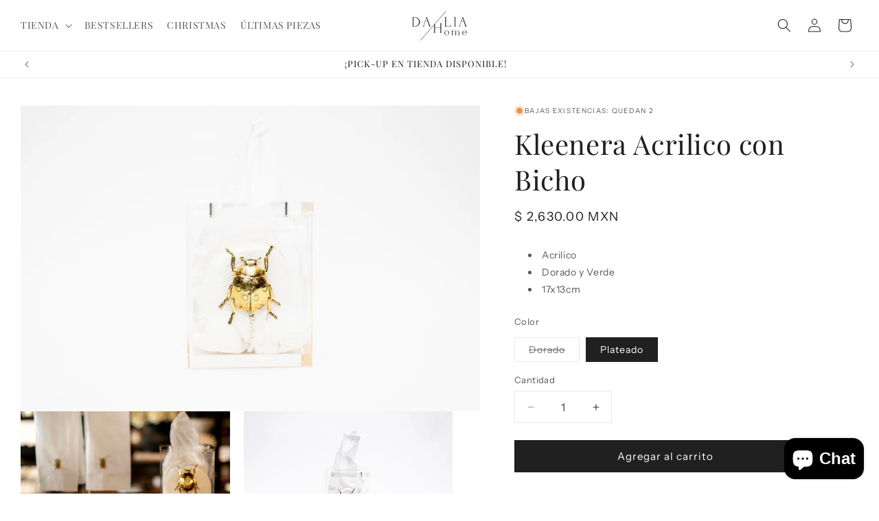

--- FILE ---
content_type: text/html; charset=utf-8
request_url: https://dahlia.mx/products/kleeneraacrilicoconbicho
body_size: 35608
content:
<!doctype html>
<html class="js" lang="es">
  <head>
    <meta charset="utf-8">
    <meta http-equiv="X-UA-Compatible" content="IE=edge">
    <meta name="viewport" content="width=device-width,initial-scale=1">
    <meta name="theme-color" content="">
    <link rel="canonical" href="https://dahlia.mx/products/kleeneraacrilicoconbicho"><link rel="icon" type="image/png" href="//dahlia.mx/cdn/shop/files/dahlia_icon_small_white.jpg?crop=center&height=32&v=1713896499&width=32"><link rel="preconnect" href="https://fonts.shopifycdn.com" crossorigin><title>
      Kleenera Acrilico con Bicho
 &ndash; Dahlia Home</title>

    
      <meta name="description" content="Acrilico  Dorado y Verde 17x13cm">
    

    

<meta property="og:site_name" content="Dahlia Home">
<meta property="og:url" content="https://dahlia.mx/products/kleeneraacrilicoconbicho">
<meta property="og:title" content="Kleenera Acrilico con Bicho">
<meta property="og:type" content="product">
<meta property="og:description" content="Acrilico  Dorado y Verde 17x13cm"><meta property="og:image" content="http://dahlia.mx/cdn/shop/products/DH-63.jpg?v=1603733081">
  <meta property="og:image:secure_url" content="https://dahlia.mx/cdn/shop/products/DH-63.jpg?v=1603733081">
  <meta property="og:image:width" content="1024">
  <meta property="og:image:height" content="683"><meta property="og:price:amount" content="2,630.00">
  <meta property="og:price:currency" content="MXN"><meta name="twitter:card" content="summary_large_image">
<meta name="twitter:title" content="Kleenera Acrilico con Bicho">
<meta name="twitter:description" content="Acrilico  Dorado y Verde 17x13cm">


    <script src="//dahlia.mx/cdn/shop/t/17/assets/constants.js?v=132983761750457495441763054485" defer="defer"></script>
    <script src="//dahlia.mx/cdn/shop/t/17/assets/pubsub.js?v=25310214064522200911763054527" defer="defer"></script>
    <script src="//dahlia.mx/cdn/shop/t/17/assets/global.js?v=7301445359237545521763054488" defer="defer"></script>
    <script src="//dahlia.mx/cdn/shop/t/17/assets/details-disclosure.js?v=13653116266235556501763054486" defer="defer"></script>
    <script src="//dahlia.mx/cdn/shop/t/17/assets/details-modal.js?v=25581673532751508451763054487" defer="defer"></script>
    <script src="//dahlia.mx/cdn/shop/t/17/assets/search-form.js?v=133129549252120666541763054530" defer="defer"></script><script src="//dahlia.mx/cdn/shop/t/17/assets/animations.js?v=88693664871331136111763054467" defer="defer"></script><script>window.performance && window.performance.mark && window.performance.mark('shopify.content_for_header.start');</script><meta id="shopify-digital-wallet" name="shopify-digital-wallet" content="/23066378276/digital_wallets/dialog">
<meta name="shopify-checkout-api-token" content="922935e1a20707f3d9c6452038392ed4">
<link rel="alternate" type="application/json+oembed" href="https://dahlia.mx/products/kleeneraacrilicoconbicho.oembed">
<script async="async" src="/checkouts/internal/preloads.js?locale=es-MX"></script>
<link rel="preconnect" href="https://shop.app" crossorigin="anonymous">
<script async="async" src="https://shop.app/checkouts/internal/preloads.js?locale=es-MX&shop_id=23066378276" crossorigin="anonymous"></script>
<script id="apple-pay-shop-capabilities" type="application/json">{"shopId":23066378276,"countryCode":"MX","currencyCode":"MXN","merchantCapabilities":["supports3DS"],"merchantId":"gid:\/\/shopify\/Shop\/23066378276","merchantName":"Dahlia Home","requiredBillingContactFields":["postalAddress","email","phone"],"requiredShippingContactFields":["postalAddress","email","phone"],"shippingType":"shipping","supportedNetworks":["visa","masterCard"],"total":{"type":"pending","label":"Dahlia Home","amount":"1.00"},"shopifyPaymentsEnabled":true,"supportsSubscriptions":true}</script>
<script id="shopify-features" type="application/json">{"accessToken":"922935e1a20707f3d9c6452038392ed4","betas":["rich-media-storefront-analytics"],"domain":"dahlia.mx","predictiveSearch":true,"shopId":23066378276,"locale":"es"}</script>
<script>var Shopify = Shopify || {};
Shopify.shop = "dahliahome.myshopify.com";
Shopify.locale = "es";
Shopify.currency = {"active":"MXN","rate":"1.0"};
Shopify.country = "MX";
Shopify.theme = {"name":"Dahlia Home x Opdate v3 (BUEN FIN)","id":167185743908,"schema_name":"Studio","schema_version":"15.4.0","theme_store_id":1431,"role":"main"};
Shopify.theme.handle = "null";
Shopify.theme.style = {"id":null,"handle":null};
Shopify.cdnHost = "dahlia.mx/cdn";
Shopify.routes = Shopify.routes || {};
Shopify.routes.root = "/";</script>
<script type="module">!function(o){(o.Shopify=o.Shopify||{}).modules=!0}(window);</script>
<script>!function(o){function n(){var o=[];function n(){o.push(Array.prototype.slice.apply(arguments))}return n.q=o,n}var t=o.Shopify=o.Shopify||{};t.loadFeatures=n(),t.autoloadFeatures=n()}(window);</script>
<script>
  window.ShopifyPay = window.ShopifyPay || {};
  window.ShopifyPay.apiHost = "shop.app\/pay";
  window.ShopifyPay.redirectState = null;
</script>
<script id="shop-js-analytics" type="application/json">{"pageType":"product"}</script>
<script defer="defer" async type="module" src="//dahlia.mx/cdn/shopifycloud/shop-js/modules/v2/client.init-shop-cart-sync_2Gr3Q33f.es.esm.js"></script>
<script defer="defer" async type="module" src="//dahlia.mx/cdn/shopifycloud/shop-js/modules/v2/chunk.common_noJfOIa7.esm.js"></script>
<script defer="defer" async type="module" src="//dahlia.mx/cdn/shopifycloud/shop-js/modules/v2/chunk.modal_Deo2FJQo.esm.js"></script>
<script type="module">
  await import("//dahlia.mx/cdn/shopifycloud/shop-js/modules/v2/client.init-shop-cart-sync_2Gr3Q33f.es.esm.js");
await import("//dahlia.mx/cdn/shopifycloud/shop-js/modules/v2/chunk.common_noJfOIa7.esm.js");
await import("//dahlia.mx/cdn/shopifycloud/shop-js/modules/v2/chunk.modal_Deo2FJQo.esm.js");

  window.Shopify.SignInWithShop?.initShopCartSync?.({"fedCMEnabled":true,"windoidEnabled":true});

</script>
<script>
  window.Shopify = window.Shopify || {};
  if (!window.Shopify.featureAssets) window.Shopify.featureAssets = {};
  window.Shopify.featureAssets['shop-js'] = {"shop-cart-sync":["modules/v2/client.shop-cart-sync_CLKquFP5.es.esm.js","modules/v2/chunk.common_noJfOIa7.esm.js","modules/v2/chunk.modal_Deo2FJQo.esm.js"],"init-fed-cm":["modules/v2/client.init-fed-cm_UIHl99eI.es.esm.js","modules/v2/chunk.common_noJfOIa7.esm.js","modules/v2/chunk.modal_Deo2FJQo.esm.js"],"shop-cash-offers":["modules/v2/client.shop-cash-offers_CmfU17z0.es.esm.js","modules/v2/chunk.common_noJfOIa7.esm.js","modules/v2/chunk.modal_Deo2FJQo.esm.js"],"shop-login-button":["modules/v2/client.shop-login-button_TNcmr2ON.es.esm.js","modules/v2/chunk.common_noJfOIa7.esm.js","modules/v2/chunk.modal_Deo2FJQo.esm.js"],"pay-button":["modules/v2/client.pay-button_Bev6HBFS.es.esm.js","modules/v2/chunk.common_noJfOIa7.esm.js","modules/v2/chunk.modal_Deo2FJQo.esm.js"],"shop-button":["modules/v2/client.shop-button_D1FAYBb2.es.esm.js","modules/v2/chunk.common_noJfOIa7.esm.js","modules/v2/chunk.modal_Deo2FJQo.esm.js"],"avatar":["modules/v2/client.avatar_BTnouDA3.es.esm.js"],"init-windoid":["modules/v2/client.init-windoid_DEZXpPDW.es.esm.js","modules/v2/chunk.common_noJfOIa7.esm.js","modules/v2/chunk.modal_Deo2FJQo.esm.js"],"init-shop-for-new-customer-accounts":["modules/v2/client.init-shop-for-new-customer-accounts_BplbpZyb.es.esm.js","modules/v2/client.shop-login-button_TNcmr2ON.es.esm.js","modules/v2/chunk.common_noJfOIa7.esm.js","modules/v2/chunk.modal_Deo2FJQo.esm.js"],"init-shop-email-lookup-coordinator":["modules/v2/client.init-shop-email-lookup-coordinator_HqkMc84a.es.esm.js","modules/v2/chunk.common_noJfOIa7.esm.js","modules/v2/chunk.modal_Deo2FJQo.esm.js"],"init-shop-cart-sync":["modules/v2/client.init-shop-cart-sync_2Gr3Q33f.es.esm.js","modules/v2/chunk.common_noJfOIa7.esm.js","modules/v2/chunk.modal_Deo2FJQo.esm.js"],"shop-toast-manager":["modules/v2/client.shop-toast-manager_SugAQS8a.es.esm.js","modules/v2/chunk.common_noJfOIa7.esm.js","modules/v2/chunk.modal_Deo2FJQo.esm.js"],"init-customer-accounts":["modules/v2/client.init-customer-accounts_fxIyJgvX.es.esm.js","modules/v2/client.shop-login-button_TNcmr2ON.es.esm.js","modules/v2/chunk.common_noJfOIa7.esm.js","modules/v2/chunk.modal_Deo2FJQo.esm.js"],"init-customer-accounts-sign-up":["modules/v2/client.init-customer-accounts-sign-up_DnItKKRk.es.esm.js","modules/v2/client.shop-login-button_TNcmr2ON.es.esm.js","modules/v2/chunk.common_noJfOIa7.esm.js","modules/v2/chunk.modal_Deo2FJQo.esm.js"],"shop-follow-button":["modules/v2/client.shop-follow-button_Bfwbpk3m.es.esm.js","modules/v2/chunk.common_noJfOIa7.esm.js","modules/v2/chunk.modal_Deo2FJQo.esm.js"],"checkout-modal":["modules/v2/client.checkout-modal_BA6xEtNy.es.esm.js","modules/v2/chunk.common_noJfOIa7.esm.js","modules/v2/chunk.modal_Deo2FJQo.esm.js"],"shop-login":["modules/v2/client.shop-login_D2RP8Rbe.es.esm.js","modules/v2/chunk.common_noJfOIa7.esm.js","modules/v2/chunk.modal_Deo2FJQo.esm.js"],"lead-capture":["modules/v2/client.lead-capture_Dq1M6aah.es.esm.js","modules/v2/chunk.common_noJfOIa7.esm.js","modules/v2/chunk.modal_Deo2FJQo.esm.js"],"payment-terms":["modules/v2/client.payment-terms_DYWUeaxY.es.esm.js","modules/v2/chunk.common_noJfOIa7.esm.js","modules/v2/chunk.modal_Deo2FJQo.esm.js"]};
</script>
<script id="__st">var __st={"a":23066378276,"offset":-21600,"reqid":"85c29f33-dfd7-4cbd-a95a-bb60aa18bc7c-1769074517","pageurl":"dahlia.mx\/products\/kleeneraacrilicoconbicho","u":"082ffbc97789","p":"product","rtyp":"product","rid":4913744871460};</script>
<script>window.ShopifyPaypalV4VisibilityTracking = true;</script>
<script id="captcha-bootstrap">!function(){'use strict';const t='contact',e='account',n='new_comment',o=[[t,t],['blogs',n],['comments',n],[t,'customer']],c=[[e,'customer_login'],[e,'guest_login'],[e,'recover_customer_password'],[e,'create_customer']],r=t=>t.map((([t,e])=>`form[action*='/${t}']:not([data-nocaptcha='true']) input[name='form_type'][value='${e}']`)).join(','),a=t=>()=>t?[...document.querySelectorAll(t)].map((t=>t.form)):[];function s(){const t=[...o],e=r(t);return a(e)}const i='password',u='form_key',d=['recaptcha-v3-token','g-recaptcha-response','h-captcha-response',i],f=()=>{try{return window.sessionStorage}catch{return}},m='__shopify_v',_=t=>t.elements[u];function p(t,e,n=!1){try{const o=window.sessionStorage,c=JSON.parse(o.getItem(e)),{data:r}=function(t){const{data:e,action:n}=t;return t[m]||n?{data:e,action:n}:{data:t,action:n}}(c);for(const[e,n]of Object.entries(r))t.elements[e]&&(t.elements[e].value=n);n&&o.removeItem(e)}catch(o){console.error('form repopulation failed',{error:o})}}const l='form_type',E='cptcha';function T(t){t.dataset[E]=!0}const w=window,h=w.document,L='Shopify',v='ce_forms',y='captcha';let A=!1;((t,e)=>{const n=(g='f06e6c50-85a8-45c8-87d0-21a2b65856fe',I='https://cdn.shopify.com/shopifycloud/storefront-forms-hcaptcha/ce_storefront_forms_captcha_hcaptcha.v1.5.2.iife.js',D={infoText:'Protegido por hCaptcha',privacyText:'Privacidad',termsText:'Términos'},(t,e,n)=>{const o=w[L][v],c=o.bindForm;if(c)return c(t,g,e,D).then(n);var r;o.q.push([[t,g,e,D],n]),r=I,A||(h.body.append(Object.assign(h.createElement('script'),{id:'captcha-provider',async:!0,src:r})),A=!0)});var g,I,D;w[L]=w[L]||{},w[L][v]=w[L][v]||{},w[L][v].q=[],w[L][y]=w[L][y]||{},w[L][y].protect=function(t,e){n(t,void 0,e),T(t)},Object.freeze(w[L][y]),function(t,e,n,w,h,L){const[v,y,A,g]=function(t,e,n){const i=e?o:[],u=t?c:[],d=[...i,...u],f=r(d),m=r(i),_=r(d.filter((([t,e])=>n.includes(e))));return[a(f),a(m),a(_),s()]}(w,h,L),I=t=>{const e=t.target;return e instanceof HTMLFormElement?e:e&&e.form},D=t=>v().includes(t);t.addEventListener('submit',(t=>{const e=I(t);if(!e)return;const n=D(e)&&!e.dataset.hcaptchaBound&&!e.dataset.recaptchaBound,o=_(e),c=g().includes(e)&&(!o||!o.value);(n||c)&&t.preventDefault(),c&&!n&&(function(t){try{if(!f())return;!function(t){const e=f();if(!e)return;const n=_(t);if(!n)return;const o=n.value;o&&e.removeItem(o)}(t);const e=Array.from(Array(32),(()=>Math.random().toString(36)[2])).join('');!function(t,e){_(t)||t.append(Object.assign(document.createElement('input'),{type:'hidden',name:u})),t.elements[u].value=e}(t,e),function(t,e){const n=f();if(!n)return;const o=[...t.querySelectorAll(`input[type='${i}']`)].map((({name:t})=>t)),c=[...d,...o],r={};for(const[a,s]of new FormData(t).entries())c.includes(a)||(r[a]=s);n.setItem(e,JSON.stringify({[m]:1,action:t.action,data:r}))}(t,e)}catch(e){console.error('failed to persist form',e)}}(e),e.submit())}));const S=(t,e)=>{t&&!t.dataset[E]&&(n(t,e.some((e=>e===t))),T(t))};for(const o of['focusin','change'])t.addEventListener(o,(t=>{const e=I(t);D(e)&&S(e,y())}));const B=e.get('form_key'),M=e.get(l),P=B&&M;t.addEventListener('DOMContentLoaded',(()=>{const t=y();if(P)for(const e of t)e.elements[l].value===M&&p(e,B);[...new Set([...A(),...v().filter((t=>'true'===t.dataset.shopifyCaptcha))])].forEach((e=>S(e,t)))}))}(h,new URLSearchParams(w.location.search),n,t,e,['guest_login'])})(!0,!0)}();</script>
<script integrity="sha256-4kQ18oKyAcykRKYeNunJcIwy7WH5gtpwJnB7kiuLZ1E=" data-source-attribution="shopify.loadfeatures" defer="defer" src="//dahlia.mx/cdn/shopifycloud/storefront/assets/storefront/load_feature-a0a9edcb.js" crossorigin="anonymous"></script>
<script crossorigin="anonymous" defer="defer" src="//dahlia.mx/cdn/shopifycloud/storefront/assets/shopify_pay/storefront-65b4c6d7.js?v=20250812"></script>
<script data-source-attribution="shopify.dynamic_checkout.dynamic.init">var Shopify=Shopify||{};Shopify.PaymentButton=Shopify.PaymentButton||{isStorefrontPortableWallets:!0,init:function(){window.Shopify.PaymentButton.init=function(){};var t=document.createElement("script");t.src="https://dahlia.mx/cdn/shopifycloud/portable-wallets/latest/portable-wallets.es.js",t.type="module",document.head.appendChild(t)}};
</script>
<script data-source-attribution="shopify.dynamic_checkout.buyer_consent">
  function portableWalletsHideBuyerConsent(e){var t=document.getElementById("shopify-buyer-consent"),n=document.getElementById("shopify-subscription-policy-button");t&&n&&(t.classList.add("hidden"),t.setAttribute("aria-hidden","true"),n.removeEventListener("click",e))}function portableWalletsShowBuyerConsent(e){var t=document.getElementById("shopify-buyer-consent"),n=document.getElementById("shopify-subscription-policy-button");t&&n&&(t.classList.remove("hidden"),t.removeAttribute("aria-hidden"),n.addEventListener("click",e))}window.Shopify?.PaymentButton&&(window.Shopify.PaymentButton.hideBuyerConsent=portableWalletsHideBuyerConsent,window.Shopify.PaymentButton.showBuyerConsent=portableWalletsShowBuyerConsent);
</script>
<script data-source-attribution="shopify.dynamic_checkout.cart.bootstrap">document.addEventListener("DOMContentLoaded",(function(){function t(){return document.querySelector("shopify-accelerated-checkout-cart, shopify-accelerated-checkout")}if(t())Shopify.PaymentButton.init();else{new MutationObserver((function(e,n){t()&&(Shopify.PaymentButton.init(),n.disconnect())})).observe(document.body,{childList:!0,subtree:!0})}}));
</script>
<link id="shopify-accelerated-checkout-styles" rel="stylesheet" media="screen" href="https://dahlia.mx/cdn/shopifycloud/portable-wallets/latest/accelerated-checkout-backwards-compat.css" crossorigin="anonymous">
<style id="shopify-accelerated-checkout-cart">
        #shopify-buyer-consent {
  margin-top: 1em;
  display: inline-block;
  width: 100%;
}

#shopify-buyer-consent.hidden {
  display: none;
}

#shopify-subscription-policy-button {
  background: none;
  border: none;
  padding: 0;
  text-decoration: underline;
  font-size: inherit;
  cursor: pointer;
}

#shopify-subscription-policy-button::before {
  box-shadow: none;
}

      </style>
<script id="sections-script" data-sections="header" defer="defer" src="//dahlia.mx/cdn/shop/t/17/compiled_assets/scripts.js?v=1793"></script>
<script>window.performance && window.performance.mark && window.performance.mark('shopify.content_for_header.end');</script>


    <style data-shopify>
      @font-face {
  font-family: "Instrument Sans";
  font-weight: 400;
  font-style: normal;
  font-display: swap;
  src: url("//dahlia.mx/cdn/fonts/instrument_sans/instrumentsans_n4.db86542ae5e1596dbdb28c279ae6c2086c4c5bfa.woff2") format("woff2"),
       url("//dahlia.mx/cdn/fonts/instrument_sans/instrumentsans_n4.510f1b081e58d08c30978f465518799851ef6d8b.woff") format("woff");
}

      @font-face {
  font-family: "Instrument Sans";
  font-weight: 700;
  font-style: normal;
  font-display: swap;
  src: url("//dahlia.mx/cdn/fonts/instrument_sans/instrumentsans_n7.e4ad9032e203f9a0977786c356573ced65a7419a.woff2") format("woff2"),
       url("//dahlia.mx/cdn/fonts/instrument_sans/instrumentsans_n7.b9e40f166fb7639074ba34738101a9d2990bb41a.woff") format("woff");
}

      @font-face {
  font-family: "Instrument Sans";
  font-weight: 400;
  font-style: italic;
  font-display: swap;
  src: url("//dahlia.mx/cdn/fonts/instrument_sans/instrumentsans_i4.028d3c3cd8d085648c808ceb20cd2fd1eb3560e5.woff2") format("woff2"),
       url("//dahlia.mx/cdn/fonts/instrument_sans/instrumentsans_i4.7e90d82df8dee29a99237cd19cc529d2206706a2.woff") format("woff");
}

      @font-face {
  font-family: "Instrument Sans";
  font-weight: 700;
  font-style: italic;
  font-display: swap;
  src: url("//dahlia.mx/cdn/fonts/instrument_sans/instrumentsans_i7.d6063bb5d8f9cbf96eace9e8801697c54f363c6a.woff2") format("woff2"),
       url("//dahlia.mx/cdn/fonts/instrument_sans/instrumentsans_i7.ce33afe63f8198a3ac4261b826b560103542cd36.woff") format("woff");
}

      @font-face {
  font-family: "Playfair Display";
  font-weight: 400;
  font-style: normal;
  font-display: swap;
  src: url("//dahlia.mx/cdn/fonts/playfair_display/playfairdisplay_n4.9980f3e16959dc89137cc1369bfc3ae98af1deb9.woff2") format("woff2"),
       url("//dahlia.mx/cdn/fonts/playfair_display/playfairdisplay_n4.c562b7c8e5637886a811d2a017f9e023166064ee.woff") format("woff");
}


      
        :root,
        .color-scheme-1 {
          --color-background: 255,255,255;
        
          --gradient-background: #ffffff;
        

        

        --color-foreground: 32,32,32;
        --color-background-contrast: 191,191,191;
        --color-shadow: 32,32,32;
        --color-button: 32,32,32;
        --color-button-text: 255,255,255;
        --color-secondary-button: 255,255,255;
        --color-secondary-button-text: 32,32,32;
        --color-link: 32,32,32;
        --color-badge-foreground: 32,32,32;
        --color-badge-background: 255,255,255;
        --color-badge-border: 32,32,32;
        --payment-terms-background-color: rgb(255 255 255);
      }
      
        
        .color-scheme-2 {
          --color-background: 250,250,250;
        
          --gradient-background: #fafafa;
        

        

        --color-foreground: 32,32,32;
        --color-background-contrast: 186,186,186;
        --color-shadow: 32,32,32;
        --color-button: 32,32,32;
        --color-button-text: 255,255,255;
        --color-secondary-button: 250,250,250;
        --color-secondary-button-text: 32,32,32;
        --color-link: 32,32,32;
        --color-badge-foreground: 32,32,32;
        --color-badge-background: 250,250,250;
        --color-badge-border: 32,32,32;
        --payment-terms-background-color: rgb(250 250 250);
      }
      
        
        .color-scheme-3 {
          --color-background: 32,32,32;
        
          --gradient-background: #202020;
        

        

        --color-foreground: 255,255,255;
        --color-background-contrast: 45,45,45;
        --color-shadow: 32,32,32;
        --color-button: 255,255,255;
        --color-button-text: 32,32,32;
        --color-secondary-button: 32,32,32;
        --color-secondary-button-text: 255,255,255;
        --color-link: 255,255,255;
        --color-badge-foreground: 255,255,255;
        --color-badge-background: 32,32,32;
        --color-badge-border: 255,255,255;
        --payment-terms-background-color: rgb(32 32 32);
      }
      
        
        .color-scheme-4 {
          --color-background: 61,52,45;
        
          --gradient-background: #3d342d;
        

        

        --color-foreground: 255,255,255;
        --color-background-contrast: 76,65,56;
        --color-shadow: 32,32,32;
        --color-button: 255,255,255;
        --color-button-text: 32,32,32;
        --color-secondary-button: 61,52,45;
        --color-secondary-button-text: 255,255,255;
        --color-link: 255,255,255;
        --color-badge-foreground: 255,255,255;
        --color-badge-background: 61,52,45;
        --color-badge-border: 255,255,255;
        --payment-terms-background-color: rgb(61 52 45);
      }
      
        
        .color-scheme-5 {
          --color-background: 41,64,61;
        
          --gradient-background: #29403d;
        

        

        --color-foreground: 255,255,255;
        --color-background-contrast: 51,80,76;
        --color-shadow: 0,0,0;
        --color-button: 163,147,113;
        --color-button-text: 255,255,255;
        --color-secondary-button: 41,64,61;
        --color-secondary-button-text: 163,147,113;
        --color-link: 163,147,113;
        --color-badge-foreground: 255,255,255;
        --color-badge-background: 41,64,61;
        --color-badge-border: 255,255,255;
        --payment-terms-background-color: rgb(41 64 61);
      }
      
        
        .color-scheme-d6fe8d9c-f675-41dd-a230-c0a1146e0ede {
          --color-background: 196,36,36;
        
          --gradient-background: #c42424;
        

        

        --color-foreground: 255,255,255;
        --color-background-contrast: 88,16,16;
        --color-shadow: 32,32,32;
        --color-button: 32,32,32;
        --color-button-text: 255,255,255;
        --color-secondary-button: 196,36,36;
        --color-secondary-button-text: 32,32,32;
        --color-link: 32,32,32;
        --color-badge-foreground: 255,255,255;
        --color-badge-background: 196,36,36;
        --color-badge-border: 255,255,255;
        --payment-terms-background-color: rgb(196 36 36);
      }
      

      body, .color-scheme-1, .color-scheme-2, .color-scheme-3, .color-scheme-4, .color-scheme-5, .color-scheme-d6fe8d9c-f675-41dd-a230-c0a1146e0ede {
        color: rgba(var(--color-foreground), 0.75);
        background-color: rgb(var(--color-background));
      }

      :root {
        --font-body-family: "Instrument Sans", sans-serif;
        --font-body-style: normal;
        --font-body-weight: 400;
        --font-body-weight-bold: 700;

        --font-heading-family: "Playfair Display", serif;
        --font-heading-style: normal;
        --font-heading-weight: 400;

        --font-body-scale: 1.0;
        --font-heading-scale: 1.0;

        --media-padding: px;
        --media-border-opacity: 0.1;
        --media-border-width: 0px;
        --media-radius: 0px;
        --media-shadow-opacity: 0.0;
        --media-shadow-horizontal-offset: 0px;
        --media-shadow-vertical-offset: 4px;
        --media-shadow-blur-radius: 5px;
        --media-shadow-visible: 0;

        --page-width: 140rem;
        --page-width-margin: 0rem;

        --product-card-image-padding: 0.0rem;
        --product-card-corner-radius: 0.4rem;
        --product-card-text-alignment: left;
        --product-card-border-width: 0.1rem;
        --product-card-border-opacity: 0.1;
        --product-card-shadow-opacity: 0.0;
        --product-card-shadow-visible: 0;
        --product-card-shadow-horizontal-offset: 0.0rem;
        --product-card-shadow-vertical-offset: 0.4rem;
        --product-card-shadow-blur-radius: 0.5rem;

        --collection-card-image-padding: 0.0rem;
        --collection-card-corner-radius: 0.4rem;
        --collection-card-text-alignment: left;
        --collection-card-border-width: 0.1rem;
        --collection-card-border-opacity: 0.1;
        --collection-card-shadow-opacity: 0.0;
        --collection-card-shadow-visible: 0;
        --collection-card-shadow-horizontal-offset: 0.0rem;
        --collection-card-shadow-vertical-offset: 0.4rem;
        --collection-card-shadow-blur-radius: 0.5rem;

        --blog-card-image-padding: 0.0rem;
        --blog-card-corner-radius: 0.0rem;
        --blog-card-text-alignment: center;
        --blog-card-border-width: 0.0rem;
        --blog-card-border-opacity: 0.1;
        --blog-card-shadow-opacity: 0.0;
        --blog-card-shadow-visible: 0;
        --blog-card-shadow-horizontal-offset: 0.0rem;
        --blog-card-shadow-vertical-offset: 0.4rem;
        --blog-card-shadow-blur-radius: 0.5rem;

        --badge-corner-radius: 4.0rem;

        --popup-border-width: 0px;
        --popup-border-opacity: 0.1;
        --popup-corner-radius: 0px;
        --popup-shadow-opacity: 0.1;
        --popup-shadow-horizontal-offset: 6px;
        --popup-shadow-vertical-offset: 6px;
        --popup-shadow-blur-radius: 25px;

        --drawer-border-width: 1px;
        --drawer-border-opacity: 0.1;
        --drawer-shadow-opacity: 0.0;
        --drawer-shadow-horizontal-offset: 0px;
        --drawer-shadow-vertical-offset: 4px;
        --drawer-shadow-blur-radius: 5px;

        --spacing-sections-desktop: 0px;
        --spacing-sections-mobile: 0px;

        --grid-desktop-vertical-spacing: 40px;
        --grid-desktop-horizontal-spacing: 40px;
        --grid-mobile-vertical-spacing: 20px;
        --grid-mobile-horizontal-spacing: 20px;

        --text-boxes-border-opacity: 0.1;
        --text-boxes-border-width: 0px;
        --text-boxes-radius: 0px;
        --text-boxes-shadow-opacity: 0.0;
        --text-boxes-shadow-visible: 0;
        --text-boxes-shadow-horizontal-offset: 0px;
        --text-boxes-shadow-vertical-offset: 4px;
        --text-boxes-shadow-blur-radius: 5px;

        --buttons-radius: 0px;
        --buttons-radius-outset: 0px;
        --buttons-border-width: 1px;
        --buttons-border-opacity: 1.0;
        --buttons-shadow-opacity: 0.0;
        --buttons-shadow-visible: 0;
        --buttons-shadow-horizontal-offset: 0px;
        --buttons-shadow-vertical-offset: 4px;
        --buttons-shadow-blur-radius: 5px;
        --buttons-border-offset: 0px;

        --inputs-radius: 0px;
        --inputs-border-width: 1px;
        --inputs-border-opacity: 0.1;
        --inputs-shadow-opacity: 0.0;
        --inputs-shadow-horizontal-offset: 2px;
        --inputs-margin-offset: 0px;
        --inputs-shadow-vertical-offset: 2px;
        --inputs-shadow-blur-radius: 5px;
        --inputs-radius-outset: 0px;

        --variant-pills-radius: 0px;
        --variant-pills-border-width: 1px;
        --variant-pills-border-opacity: 0.1;
        --variant-pills-shadow-opacity: 0.0;
        --variant-pills-shadow-horizontal-offset: 0px;
        --variant-pills-shadow-vertical-offset: 4px;
        --variant-pills-shadow-blur-radius: 5px;
      }

      *,
      *::before,
      *::after {
        box-sizing: inherit;
      }

      html {
        box-sizing: border-box;
        font-size: calc(var(--font-body-scale) * 62.5%);
        height: 100%;
      }

      body {
        display: grid;
        grid-template-rows: auto auto 1fr auto;
        grid-template-columns: 100%;
        min-height: 100%;
        margin: 0;
        font-size: 1.5rem;
        letter-spacing: 0.06rem;
        line-height: calc(1 + 0.8 / var(--font-body-scale));
        font-family: var(--font-body-family);
        font-style: var(--font-body-style);
        font-weight: var(--font-body-weight);
      }

      @media screen and (min-width: 750px) {
        body {
          font-size: 1.6rem;
        }
      }
    </style>

    <link href="//dahlia.mx/cdn/shop/t/17/assets/base.css?v=129519744642120218681763056768" rel="stylesheet" type="text/css" media="all" />
    <link rel="stylesheet" href="//dahlia.mx/cdn/shop/t/17/assets/component-cart-items.css?v=13033300910818915211763054472" media="print" onload="this.media='all'"><link href="//dahlia.mx/cdn/shop/t/17/assets/component-cart-drawer.css?v=39223250576183958541763054471" rel="stylesheet" type="text/css" media="all" />
      <link href="//dahlia.mx/cdn/shop/t/17/assets/component-cart.css?v=164708765130180853531763054472" rel="stylesheet" type="text/css" media="all" />
      <link href="//dahlia.mx/cdn/shop/t/17/assets/component-totals.css?v=15906652033866631521763054484" rel="stylesheet" type="text/css" media="all" />
      <link href="//dahlia.mx/cdn/shop/t/17/assets/component-price.css?v=47596247576480123001763054480" rel="stylesheet" type="text/css" media="all" />
      <link href="//dahlia.mx/cdn/shop/t/17/assets/component-discounts.css?v=152760482443307489271763054474" rel="stylesheet" type="text/css" media="all" />

      <link rel="preload" as="font" href="//dahlia.mx/cdn/fonts/instrument_sans/instrumentsans_n4.db86542ae5e1596dbdb28c279ae6c2086c4c5bfa.woff2" type="font/woff2" crossorigin>
      

      <link rel="preload" as="font" href="//dahlia.mx/cdn/fonts/playfair_display/playfairdisplay_n4.9980f3e16959dc89137cc1369bfc3ae98af1deb9.woff2" type="font/woff2" crossorigin>
      
<link
        rel="stylesheet"
        href="//dahlia.mx/cdn/shop/t/17/assets/component-predictive-search.css?v=118923337488134913561763054480"
        media="print"
        onload="this.media='all'"
      ><script>
      if (Shopify.designMode) {
        document.documentElement.classList.add('shopify-design-mode');
      }
    </script>
  <script src="https://cdn.shopify.com/extensions/e8878072-2f6b-4e89-8082-94b04320908d/inbox-1254/assets/inbox-chat-loader.js" type="text/javascript" defer="defer"></script>
<link href="https://monorail-edge.shopifysvc.com" rel="dns-prefetch">
<script>(function(){if ("sendBeacon" in navigator && "performance" in window) {try {var session_token_from_headers = performance.getEntriesByType('navigation')[0].serverTiming.find(x => x.name == '_s').description;} catch {var session_token_from_headers = undefined;}var session_cookie_matches = document.cookie.match(/_shopify_s=([^;]*)/);var session_token_from_cookie = session_cookie_matches && session_cookie_matches.length === 2 ? session_cookie_matches[1] : "";var session_token = session_token_from_headers || session_token_from_cookie || "";function handle_abandonment_event(e) {var entries = performance.getEntries().filter(function(entry) {return /monorail-edge.shopifysvc.com/.test(entry.name);});if (!window.abandonment_tracked && entries.length === 0) {window.abandonment_tracked = true;var currentMs = Date.now();var navigation_start = performance.timing.navigationStart;var payload = {shop_id: 23066378276,url: window.location.href,navigation_start,duration: currentMs - navigation_start,session_token,page_type: "product"};window.navigator.sendBeacon("https://monorail-edge.shopifysvc.com/v1/produce", JSON.stringify({schema_id: "online_store_buyer_site_abandonment/1.1",payload: payload,metadata: {event_created_at_ms: currentMs,event_sent_at_ms: currentMs}}));}}window.addEventListener('pagehide', handle_abandonment_event);}}());</script>
<script id="web-pixels-manager-setup">(function e(e,d,r,n,o){if(void 0===o&&(o={}),!Boolean(null===(a=null===(i=window.Shopify)||void 0===i?void 0:i.analytics)||void 0===a?void 0:a.replayQueue)){var i,a;window.Shopify=window.Shopify||{};var t=window.Shopify;t.analytics=t.analytics||{};var s=t.analytics;s.replayQueue=[],s.publish=function(e,d,r){return s.replayQueue.push([e,d,r]),!0};try{self.performance.mark("wpm:start")}catch(e){}var l=function(){var e={modern:/Edge?\/(1{2}[4-9]|1[2-9]\d|[2-9]\d{2}|\d{4,})\.\d+(\.\d+|)|Firefox\/(1{2}[4-9]|1[2-9]\d|[2-9]\d{2}|\d{4,})\.\d+(\.\d+|)|Chrom(ium|e)\/(9{2}|\d{3,})\.\d+(\.\d+|)|(Maci|X1{2}).+ Version\/(15\.\d+|(1[6-9]|[2-9]\d|\d{3,})\.\d+)([,.]\d+|)( \(\w+\)|)( Mobile\/\w+|) Safari\/|Chrome.+OPR\/(9{2}|\d{3,})\.\d+\.\d+|(CPU[ +]OS|iPhone[ +]OS|CPU[ +]iPhone|CPU IPhone OS|CPU iPad OS)[ +]+(15[._]\d+|(1[6-9]|[2-9]\d|\d{3,})[._]\d+)([._]\d+|)|Android:?[ /-](13[3-9]|1[4-9]\d|[2-9]\d{2}|\d{4,})(\.\d+|)(\.\d+|)|Android.+Firefox\/(13[5-9]|1[4-9]\d|[2-9]\d{2}|\d{4,})\.\d+(\.\d+|)|Android.+Chrom(ium|e)\/(13[3-9]|1[4-9]\d|[2-9]\d{2}|\d{4,})\.\d+(\.\d+|)|SamsungBrowser\/([2-9]\d|\d{3,})\.\d+/,legacy:/Edge?\/(1[6-9]|[2-9]\d|\d{3,})\.\d+(\.\d+|)|Firefox\/(5[4-9]|[6-9]\d|\d{3,})\.\d+(\.\d+|)|Chrom(ium|e)\/(5[1-9]|[6-9]\d|\d{3,})\.\d+(\.\d+|)([\d.]+$|.*Safari\/(?![\d.]+ Edge\/[\d.]+$))|(Maci|X1{2}).+ Version\/(10\.\d+|(1[1-9]|[2-9]\d|\d{3,})\.\d+)([,.]\d+|)( \(\w+\)|)( Mobile\/\w+|) Safari\/|Chrome.+OPR\/(3[89]|[4-9]\d|\d{3,})\.\d+\.\d+|(CPU[ +]OS|iPhone[ +]OS|CPU[ +]iPhone|CPU IPhone OS|CPU iPad OS)[ +]+(10[._]\d+|(1[1-9]|[2-9]\d|\d{3,})[._]\d+)([._]\d+|)|Android:?[ /-](13[3-9]|1[4-9]\d|[2-9]\d{2}|\d{4,})(\.\d+|)(\.\d+|)|Mobile Safari.+OPR\/([89]\d|\d{3,})\.\d+\.\d+|Android.+Firefox\/(13[5-9]|1[4-9]\d|[2-9]\d{2}|\d{4,})\.\d+(\.\d+|)|Android.+Chrom(ium|e)\/(13[3-9]|1[4-9]\d|[2-9]\d{2}|\d{4,})\.\d+(\.\d+|)|Android.+(UC? ?Browser|UCWEB|U3)[ /]?(15\.([5-9]|\d{2,})|(1[6-9]|[2-9]\d|\d{3,})\.\d+)\.\d+|SamsungBrowser\/(5\.\d+|([6-9]|\d{2,})\.\d+)|Android.+MQ{2}Browser\/(14(\.(9|\d{2,})|)|(1[5-9]|[2-9]\d|\d{3,})(\.\d+|))(\.\d+|)|K[Aa][Ii]OS\/(3\.\d+|([4-9]|\d{2,})\.\d+)(\.\d+|)/},d=e.modern,r=e.legacy,n=navigator.userAgent;return n.match(d)?"modern":n.match(r)?"legacy":"unknown"}(),u="modern"===l?"modern":"legacy",c=(null!=n?n:{modern:"",legacy:""})[u],f=function(e){return[e.baseUrl,"/wpm","/b",e.hashVersion,"modern"===e.buildTarget?"m":"l",".js"].join("")}({baseUrl:d,hashVersion:r,buildTarget:u}),m=function(e){var d=e.version,r=e.bundleTarget,n=e.surface,o=e.pageUrl,i=e.monorailEndpoint;return{emit:function(e){var a=e.status,t=e.errorMsg,s=(new Date).getTime(),l=JSON.stringify({metadata:{event_sent_at_ms:s},events:[{schema_id:"web_pixels_manager_load/3.1",payload:{version:d,bundle_target:r,page_url:o,status:a,surface:n,error_msg:t},metadata:{event_created_at_ms:s}}]});if(!i)return console&&console.warn&&console.warn("[Web Pixels Manager] No Monorail endpoint provided, skipping logging."),!1;try{return self.navigator.sendBeacon.bind(self.navigator)(i,l)}catch(e){}var u=new XMLHttpRequest;try{return u.open("POST",i,!0),u.setRequestHeader("Content-Type","text/plain"),u.send(l),!0}catch(e){return console&&console.warn&&console.warn("[Web Pixels Manager] Got an unhandled error while logging to Monorail."),!1}}}}({version:r,bundleTarget:l,surface:e.surface,pageUrl:self.location.href,monorailEndpoint:e.monorailEndpoint});try{o.browserTarget=l,function(e){var d=e.src,r=e.async,n=void 0===r||r,o=e.onload,i=e.onerror,a=e.sri,t=e.scriptDataAttributes,s=void 0===t?{}:t,l=document.createElement("script"),u=document.querySelector("head"),c=document.querySelector("body");if(l.async=n,l.src=d,a&&(l.integrity=a,l.crossOrigin="anonymous"),s)for(var f in s)if(Object.prototype.hasOwnProperty.call(s,f))try{l.dataset[f]=s[f]}catch(e){}if(o&&l.addEventListener("load",o),i&&l.addEventListener("error",i),u)u.appendChild(l);else{if(!c)throw new Error("Did not find a head or body element to append the script");c.appendChild(l)}}({src:f,async:!0,onload:function(){if(!function(){var e,d;return Boolean(null===(d=null===(e=window.Shopify)||void 0===e?void 0:e.analytics)||void 0===d?void 0:d.initialized)}()){var d=window.webPixelsManager.init(e)||void 0;if(d){var r=window.Shopify.analytics;r.replayQueue.forEach((function(e){var r=e[0],n=e[1],o=e[2];d.publishCustomEvent(r,n,o)})),r.replayQueue=[],r.publish=d.publishCustomEvent,r.visitor=d.visitor,r.initialized=!0}}},onerror:function(){return m.emit({status:"failed",errorMsg:"".concat(f," has failed to load")})},sri:function(e){var d=/^sha384-[A-Za-z0-9+/=]+$/;return"string"==typeof e&&d.test(e)}(c)?c:"",scriptDataAttributes:o}),m.emit({status:"loading"})}catch(e){m.emit({status:"failed",errorMsg:(null==e?void 0:e.message)||"Unknown error"})}}})({shopId: 23066378276,storefrontBaseUrl: "https://dahlia.mx",extensionsBaseUrl: "https://extensions.shopifycdn.com/cdn/shopifycloud/web-pixels-manager",monorailEndpoint: "https://monorail-edge.shopifysvc.com/unstable/produce_batch",surface: "storefront-renderer",enabledBetaFlags: ["2dca8a86"],webPixelsConfigList: [{"id":"334266404","configuration":"{\"config\":\"{\\\"pixel_id\\\":\\\"G-PR11GDFGXM\\\",\\\"gtag_events\\\":[{\\\"type\\\":\\\"purchase\\\",\\\"action_label\\\":\\\"G-PR11GDFGXM\\\"},{\\\"type\\\":\\\"page_view\\\",\\\"action_label\\\":\\\"G-PR11GDFGXM\\\"},{\\\"type\\\":\\\"view_item\\\",\\\"action_label\\\":\\\"G-PR11GDFGXM\\\"},{\\\"type\\\":\\\"search\\\",\\\"action_label\\\":\\\"G-PR11GDFGXM\\\"},{\\\"type\\\":\\\"add_to_cart\\\",\\\"action_label\\\":\\\"G-PR11GDFGXM\\\"},{\\\"type\\\":\\\"begin_checkout\\\",\\\"action_label\\\":\\\"G-PR11GDFGXM\\\"},{\\\"type\\\":\\\"add_payment_info\\\",\\\"action_label\\\":\\\"G-PR11GDFGXM\\\"}],\\\"enable_monitoring_mode\\\":false}\"}","eventPayloadVersion":"v1","runtimeContext":"OPEN","scriptVersion":"b2a88bafab3e21179ed38636efcd8a93","type":"APP","apiClientId":1780363,"privacyPurposes":[],"dataSharingAdjustments":{"protectedCustomerApprovalScopes":["read_customer_address","read_customer_email","read_customer_name","read_customer_personal_data","read_customer_phone"]}},{"id":"91947044","configuration":"{\"pixel_id\":\"137564288353908\",\"pixel_type\":\"facebook_pixel\",\"metaapp_system_user_token\":\"-\"}","eventPayloadVersion":"v1","runtimeContext":"OPEN","scriptVersion":"ca16bc87fe92b6042fbaa3acc2fbdaa6","type":"APP","apiClientId":2329312,"privacyPurposes":["ANALYTICS","MARKETING","SALE_OF_DATA"],"dataSharingAdjustments":{"protectedCustomerApprovalScopes":["read_customer_address","read_customer_email","read_customer_name","read_customer_personal_data","read_customer_phone"]}},{"id":"55017508","configuration":"{\"tagID\":\"2614398307073\"}","eventPayloadVersion":"v1","runtimeContext":"STRICT","scriptVersion":"18031546ee651571ed29edbe71a3550b","type":"APP","apiClientId":3009811,"privacyPurposes":["ANALYTICS","MARKETING","SALE_OF_DATA"],"dataSharingAdjustments":{"protectedCustomerApprovalScopes":["read_customer_address","read_customer_email","read_customer_name","read_customer_personal_data","read_customer_phone"]}},{"id":"shopify-app-pixel","configuration":"{}","eventPayloadVersion":"v1","runtimeContext":"STRICT","scriptVersion":"0450","apiClientId":"shopify-pixel","type":"APP","privacyPurposes":["ANALYTICS","MARKETING"]},{"id":"shopify-custom-pixel","eventPayloadVersion":"v1","runtimeContext":"LAX","scriptVersion":"0450","apiClientId":"shopify-pixel","type":"CUSTOM","privacyPurposes":["ANALYTICS","MARKETING"]}],isMerchantRequest: false,initData: {"shop":{"name":"Dahlia Home","paymentSettings":{"currencyCode":"MXN"},"myshopifyDomain":"dahliahome.myshopify.com","countryCode":"MX","storefrontUrl":"https:\/\/dahlia.mx"},"customer":null,"cart":null,"checkout":null,"productVariants":[{"price":{"amount":2630.0,"currencyCode":"MXN"},"product":{"title":"Kleenera Acrilico con Bicho","vendor":"Not specified","id":"4913744871460","untranslatedTitle":"Kleenera Acrilico con Bicho","url":"\/products\/kleeneraacrilicoconbicho","type":"Bano"},"id":"32392641052708","image":{"src":"\/\/dahlia.mx\/cdn\/shop\/products\/DH-63.jpg?v=1603733081"},"sku":"11474","title":"Dorado","untranslatedTitle":"Dorado"},{"price":{"amount":2630.0,"currencyCode":"MXN"},"product":{"title":"Kleenera Acrilico con Bicho","vendor":"Not specified","id":"4913744871460","untranslatedTitle":"Kleenera Acrilico con Bicho","url":"\/products\/kleeneraacrilicoconbicho","type":"Bano"},"id":"39743225987108","image":{"src":"\/\/dahlia.mx\/cdn\/shop\/products\/DH-63.jpg?v=1603733081"},"sku":"11992","title":"Plateado","untranslatedTitle":"Plateado"}],"purchasingCompany":null},},"https://dahlia.mx/cdn","fcfee988w5aeb613cpc8e4bc33m6693e112",{"modern":"","legacy":""},{"shopId":"23066378276","storefrontBaseUrl":"https:\/\/dahlia.mx","extensionBaseUrl":"https:\/\/extensions.shopifycdn.com\/cdn\/shopifycloud\/web-pixels-manager","surface":"storefront-renderer","enabledBetaFlags":"[\"2dca8a86\"]","isMerchantRequest":"false","hashVersion":"fcfee988w5aeb613cpc8e4bc33m6693e112","publish":"custom","events":"[[\"page_viewed\",{}],[\"product_viewed\",{\"productVariant\":{\"price\":{\"amount\":2630.0,\"currencyCode\":\"MXN\"},\"product\":{\"title\":\"Kleenera Acrilico con Bicho\",\"vendor\":\"Not specified\",\"id\":\"4913744871460\",\"untranslatedTitle\":\"Kleenera Acrilico con Bicho\",\"url\":\"\/products\/kleeneraacrilicoconbicho\",\"type\":\"Bano\"},\"id\":\"39743225987108\",\"image\":{\"src\":\"\/\/dahlia.mx\/cdn\/shop\/products\/DH-63.jpg?v=1603733081\"},\"sku\":\"11992\",\"title\":\"Plateado\",\"untranslatedTitle\":\"Plateado\"}}]]"});</script><script>
  window.ShopifyAnalytics = window.ShopifyAnalytics || {};
  window.ShopifyAnalytics.meta = window.ShopifyAnalytics.meta || {};
  window.ShopifyAnalytics.meta.currency = 'MXN';
  var meta = {"product":{"id":4913744871460,"gid":"gid:\/\/shopify\/Product\/4913744871460","vendor":"Not specified","type":"Bano","handle":"kleeneraacrilicoconbicho","variants":[{"id":32392641052708,"price":263000,"name":"Kleenera Acrilico con Bicho - Dorado","public_title":"Dorado","sku":"11474"},{"id":39743225987108,"price":263000,"name":"Kleenera Acrilico con Bicho - Plateado","public_title":"Plateado","sku":"11992"}],"remote":false},"page":{"pageType":"product","resourceType":"product","resourceId":4913744871460,"requestId":"85c29f33-dfd7-4cbd-a95a-bb60aa18bc7c-1769074517"}};
  for (var attr in meta) {
    window.ShopifyAnalytics.meta[attr] = meta[attr];
  }
</script>
<script class="analytics">
  (function () {
    var customDocumentWrite = function(content) {
      var jquery = null;

      if (window.jQuery) {
        jquery = window.jQuery;
      } else if (window.Checkout && window.Checkout.$) {
        jquery = window.Checkout.$;
      }

      if (jquery) {
        jquery('body').append(content);
      }
    };

    var hasLoggedConversion = function(token) {
      if (token) {
        return document.cookie.indexOf('loggedConversion=' + token) !== -1;
      }
      return false;
    }

    var setCookieIfConversion = function(token) {
      if (token) {
        var twoMonthsFromNow = new Date(Date.now());
        twoMonthsFromNow.setMonth(twoMonthsFromNow.getMonth() + 2);

        document.cookie = 'loggedConversion=' + token + '; expires=' + twoMonthsFromNow;
      }
    }

    var trekkie = window.ShopifyAnalytics.lib = window.trekkie = window.trekkie || [];
    if (trekkie.integrations) {
      return;
    }
    trekkie.methods = [
      'identify',
      'page',
      'ready',
      'track',
      'trackForm',
      'trackLink'
    ];
    trekkie.factory = function(method) {
      return function() {
        var args = Array.prototype.slice.call(arguments);
        args.unshift(method);
        trekkie.push(args);
        return trekkie;
      };
    };
    for (var i = 0; i < trekkie.methods.length; i++) {
      var key = trekkie.methods[i];
      trekkie[key] = trekkie.factory(key);
    }
    trekkie.load = function(config) {
      trekkie.config = config || {};
      trekkie.config.initialDocumentCookie = document.cookie;
      var first = document.getElementsByTagName('script')[0];
      var script = document.createElement('script');
      script.type = 'text/javascript';
      script.onerror = function(e) {
        var scriptFallback = document.createElement('script');
        scriptFallback.type = 'text/javascript';
        scriptFallback.onerror = function(error) {
                var Monorail = {
      produce: function produce(monorailDomain, schemaId, payload) {
        var currentMs = new Date().getTime();
        var event = {
          schema_id: schemaId,
          payload: payload,
          metadata: {
            event_created_at_ms: currentMs,
            event_sent_at_ms: currentMs
          }
        };
        return Monorail.sendRequest("https://" + monorailDomain + "/v1/produce", JSON.stringify(event));
      },
      sendRequest: function sendRequest(endpointUrl, payload) {
        // Try the sendBeacon API
        if (window && window.navigator && typeof window.navigator.sendBeacon === 'function' && typeof window.Blob === 'function' && !Monorail.isIos12()) {
          var blobData = new window.Blob([payload], {
            type: 'text/plain'
          });

          if (window.navigator.sendBeacon(endpointUrl, blobData)) {
            return true;
          } // sendBeacon was not successful

        } // XHR beacon

        var xhr = new XMLHttpRequest();

        try {
          xhr.open('POST', endpointUrl);
          xhr.setRequestHeader('Content-Type', 'text/plain');
          xhr.send(payload);
        } catch (e) {
          console.log(e);
        }

        return false;
      },
      isIos12: function isIos12() {
        return window.navigator.userAgent.lastIndexOf('iPhone; CPU iPhone OS 12_') !== -1 || window.navigator.userAgent.lastIndexOf('iPad; CPU OS 12_') !== -1;
      }
    };
    Monorail.produce('monorail-edge.shopifysvc.com',
      'trekkie_storefront_load_errors/1.1',
      {shop_id: 23066378276,
      theme_id: 167185743908,
      app_name: "storefront",
      context_url: window.location.href,
      source_url: "//dahlia.mx/cdn/s/trekkie.storefront.1bbfab421998800ff09850b62e84b8915387986d.min.js"});

        };
        scriptFallback.async = true;
        scriptFallback.src = '//dahlia.mx/cdn/s/trekkie.storefront.1bbfab421998800ff09850b62e84b8915387986d.min.js';
        first.parentNode.insertBefore(scriptFallback, first);
      };
      script.async = true;
      script.src = '//dahlia.mx/cdn/s/trekkie.storefront.1bbfab421998800ff09850b62e84b8915387986d.min.js';
      first.parentNode.insertBefore(script, first);
    };
    trekkie.load(
      {"Trekkie":{"appName":"storefront","development":false,"defaultAttributes":{"shopId":23066378276,"isMerchantRequest":null,"themeId":167185743908,"themeCityHash":"3369850480551794314","contentLanguage":"es","currency":"MXN","eventMetadataId":"61d393c8-39f3-4f64-aa90-27df002733c3"},"isServerSideCookieWritingEnabled":true,"monorailRegion":"shop_domain","enabledBetaFlags":["65f19447"]},"Session Attribution":{},"S2S":{"facebookCapiEnabled":true,"source":"trekkie-storefront-renderer","apiClientId":580111}}
    );

    var loaded = false;
    trekkie.ready(function() {
      if (loaded) return;
      loaded = true;

      window.ShopifyAnalytics.lib = window.trekkie;

      var originalDocumentWrite = document.write;
      document.write = customDocumentWrite;
      try { window.ShopifyAnalytics.merchantGoogleAnalytics.call(this); } catch(error) {};
      document.write = originalDocumentWrite;

      window.ShopifyAnalytics.lib.page(null,{"pageType":"product","resourceType":"product","resourceId":4913744871460,"requestId":"85c29f33-dfd7-4cbd-a95a-bb60aa18bc7c-1769074517","shopifyEmitted":true});

      var match = window.location.pathname.match(/checkouts\/(.+)\/(thank_you|post_purchase)/)
      var token = match? match[1]: undefined;
      if (!hasLoggedConversion(token)) {
        setCookieIfConversion(token);
        window.ShopifyAnalytics.lib.track("Viewed Product",{"currency":"MXN","variantId":32392641052708,"productId":4913744871460,"productGid":"gid:\/\/shopify\/Product\/4913744871460","name":"Kleenera Acrilico con Bicho - Dorado","price":"2630.00","sku":"11474","brand":"Not specified","variant":"Dorado","category":"Bano","nonInteraction":true,"remote":false},undefined,undefined,{"shopifyEmitted":true});
      window.ShopifyAnalytics.lib.track("monorail:\/\/trekkie_storefront_viewed_product\/1.1",{"currency":"MXN","variantId":32392641052708,"productId":4913744871460,"productGid":"gid:\/\/shopify\/Product\/4913744871460","name":"Kleenera Acrilico con Bicho - Dorado","price":"2630.00","sku":"11474","brand":"Not specified","variant":"Dorado","category":"Bano","nonInteraction":true,"remote":false,"referer":"https:\/\/dahlia.mx\/products\/kleeneraacrilicoconbicho"});
      }
    });


        var eventsListenerScript = document.createElement('script');
        eventsListenerScript.async = true;
        eventsListenerScript.src = "//dahlia.mx/cdn/shopifycloud/storefront/assets/shop_events_listener-3da45d37.js";
        document.getElementsByTagName('head')[0].appendChild(eventsListenerScript);

})();</script>
<script
  defer
  src="https://dahlia.mx/cdn/shopifycloud/perf-kit/shopify-perf-kit-3.0.4.min.js"
  data-application="storefront-renderer"
  data-shop-id="23066378276"
  data-render-region="gcp-us-central1"
  data-page-type="product"
  data-theme-instance-id="167185743908"
  data-theme-name="Studio"
  data-theme-version="15.4.0"
  data-monorail-region="shop_domain"
  data-resource-timing-sampling-rate="10"
  data-shs="true"
  data-shs-beacon="true"
  data-shs-export-with-fetch="true"
  data-shs-logs-sample-rate="1"
  data-shs-beacon-endpoint="https://dahlia.mx/api/collect"
></script>
</head>

  <body class="gradient">
    <a class="skip-to-content-link button visually-hidden" href="#MainContent">
      Ir directamente al contenido
    </a>

<link href="//dahlia.mx/cdn/shop/t/17/assets/quantity-popover.css?v=160630540099520878331763054527" rel="stylesheet" type="text/css" media="all" />
<link href="//dahlia.mx/cdn/shop/t/17/assets/component-card.css?v=120341546515895839841763054471" rel="stylesheet" type="text/css" media="all" />

<script src="//dahlia.mx/cdn/shop/t/17/assets/cart.js?v=25986244538023964561763054469" defer="defer"></script>
<script src="//dahlia.mx/cdn/shop/t/17/assets/quantity-popover.js?v=987015268078116491763054528" defer="defer"></script>

<style>
  .drawer {
    visibility: hidden;
  }
</style>

<cart-drawer class="drawer is-empty">
  <div id="CartDrawer" class="cart-drawer">
    <div id="CartDrawer-Overlay" class="cart-drawer__overlay"></div>
    <div
      class="drawer__inner gradient color-scheme-1"
      role="dialog"
      aria-modal="true"
      aria-label="Tu carrito"
      tabindex="-1"
    ><div class="drawer__inner-empty">
          <div class="cart-drawer__warnings center">
            <div class="cart-drawer__empty-content">
              <h2 class="cart__empty-text">Tu carrito esta vacío</h2>
              <button
                class="drawer__close"
                type="button"
                onclick="this.closest('cart-drawer').close()"
                aria-label="Cerrar"
              >
                <span class="svg-wrapper"><svg xmlns="http://www.w3.org/2000/svg" fill="none" class="icon icon-close" viewBox="0 0 18 17"><path fill="currentColor" d="M.865 15.978a.5.5 0 0 0 .707.707l7.433-7.431 7.579 7.282a.501.501 0 0 0 .846-.37.5.5 0 0 0-.153-.351L9.712 8.546l7.417-7.416a.5.5 0 1 0-.707-.708L8.991 7.853 1.413.573a.5.5 0 1 0-.693.72l7.563 7.268z"/></svg>
</span>
              </button>
              <a href="/collections/all" class="button">
                Seguir comprando
              </a><p class="cart__login-title h3">¿Tienes una cuenta?</p>
                <p class="cart__login-paragraph">
                  <a href="https://dahlia.mx/customer_authentication/redirect?locale=es&region_country=MX" class="link underlined-link">Inicia sesión</a> para finalizar tus compras con mayor rapidez.
                </p></div>
          </div></div><div class="drawer__header">
        <h2 class="drawer__heading">Tu carrito</h2>
        <button
          class="drawer__close"
          type="button"
          onclick="this.closest('cart-drawer').close()"
          aria-label="Cerrar"
        >
          <span class="svg-wrapper"><svg xmlns="http://www.w3.org/2000/svg" fill="none" class="icon icon-close" viewBox="0 0 18 17"><path fill="currentColor" d="M.865 15.978a.5.5 0 0 0 .707.707l7.433-7.431 7.579 7.282a.501.501 0 0 0 .846-.37.5.5 0 0 0-.153-.351L9.712 8.546l7.417-7.416a.5.5 0 1 0-.707-.708L8.991 7.853 1.413.573a.5.5 0 1 0-.693.72l7.563 7.268z"/></svg>
</span>
        </button>
      </div>
      <cart-drawer-items
        
          class=" is-empty"
        
      >
        <form
          action="/cart"
          id="CartDrawer-Form"
          class="cart__contents cart-drawer__form"
          method="post"
        >
          <div id="CartDrawer-CartItems" class="drawer__contents js-contents"><p id="CartDrawer-LiveRegionText" class="visually-hidden" role="status"></p>
            <p id="CartDrawer-LineItemStatus" class="visually-hidden" aria-hidden="true" role="status">
              Cargando...
            </p>
          </div>
          <div id="CartDrawer-CartErrors" role="alert"></div>
        </form>
      </cart-drawer-items>
      <div class="drawer__footer"><!-- Start blocks -->
        <!-- Subtotals -->

        <div class="cart-drawer__footer" >
          <div></div>

          <div class="totals" role="status">
            <h2 class="totals__total">Total estimado</h2>
            <p class="totals__total-value">$ 0.00 MXN</p>
          </div>

          <small class="tax-note caption-large rte">Impuestos incluidos. Descuentos y <a href="/policies/shipping-policy">envío</a> calculados en la pantalla de pago.
</small>
        </div>

        <!-- CTAs -->

        <div class="cart__ctas" >
          <button
            type="submit"
            id="CartDrawer-Checkout"
            class="cart__checkout-button button"
            name="checkout"
            form="CartDrawer-Form"
            
              disabled
            
          >
            Pagar pedido
          </button>
        </div>
      </div>
    </div>
  </div>
</cart-drawer>
<!-- BEGIN sections: header-group -->
<div id="shopify-section-sections--22508177358884__header" class="shopify-section shopify-section-group-header-group section-header"><link rel="stylesheet" href="//dahlia.mx/cdn/shop/t/17/assets/component-list-menu.css?v=151968516119678728991763054475" media="print" onload="this.media='all'">
<link rel="stylesheet" href="//dahlia.mx/cdn/shop/t/17/assets/component-search.css?v=165164710990765432851763054482" media="print" onload="this.media='all'">
<link rel="stylesheet" href="//dahlia.mx/cdn/shop/t/17/assets/component-menu-drawer.css?v=147478906057189667651763054477" media="print" onload="this.media='all'">
<link rel="stylesheet" href="//dahlia.mx/cdn/shop/t/17/assets/component-cart-notification.css?v=54116361853792938221763054472" media="print" onload="this.media='all'"><link rel="stylesheet" href="//dahlia.mx/cdn/shop/t/17/assets/component-price.css?v=47596247576480123001763054480" media="print" onload="this.media='all'"><link rel="stylesheet" href="//dahlia.mx/cdn/shop/t/17/assets/component-mega-menu.css?v=10110889665867715061763054477" media="print" onload="this.media='all'"><style>
  header-drawer {
    justify-self: start;
    margin-left: -1.2rem;
  }@media screen and (min-width: 990px) {
      header-drawer {
        display: none;
      }
    }.menu-drawer-container {
    display: flex;
  }

  .list-menu {
    list-style: none;
    padding: 0;
    margin: 0;
  }

  .list-menu--inline {
    display: inline-flex;
    flex-wrap: wrap;
  }

  summary.list-menu__item {
    padding-right: 2.7rem;
  }

  .list-menu__item {
    display: flex;
    align-items: center;
    line-height: calc(1 + 0.3 / var(--font-body-scale));
  }

  .list-menu__item--link {
    text-decoration: none;
    padding-bottom: 1rem;
    padding-top: 1rem;
    line-height: calc(1 + 0.8 / var(--font-body-scale));
  }

  @media screen and (min-width: 750px) {
    .list-menu__item--link {
      padding-bottom: 0.5rem;
      padding-top: 0.5rem;
    }
  }
</style><style data-shopify>.header {
    padding: 4px 3rem 4px 3rem;
  }

  .section-header {
    position: sticky; /* This is for fixing a Safari z-index issue. PR #2147 */
    margin-bottom: 0px;
  }

  @media screen and (min-width: 750px) {
    .section-header {
      margin-bottom: 0px;
    }
  }

  @media screen and (min-width: 990px) {
    .header {
      padding-top: 8px;
      padding-bottom: 8px;
    }
  }</style><script src="//dahlia.mx/cdn/shop/t/17/assets/cart-notification.js?v=133508293167896966491763054469" defer="defer"></script>

<sticky-header data-sticky-type="always" class="header-wrapper color-scheme-1 gradient header-wrapper--border-bottom"><header class="header header--middle-center header--mobile-center page-width header--has-menu header--has-social header--has-account">

<header-drawer data-breakpoint="tablet">
  <details id="Details-menu-drawer-container" class="menu-drawer-container">
    <summary
      class="header__icon header__icon--menu header__icon--summary link focus-inset"
      aria-label="Menú"
    >
      <span><svg xmlns="http://www.w3.org/2000/svg" fill="none" class="icon icon-hamburger" viewBox="0 0 18 16"><path fill="currentColor" d="M1 .5a.5.5 0 1 0 0 1h15.71a.5.5 0 0 0 0-1zM.5 8a.5.5 0 0 1 .5-.5h15.71a.5.5 0 0 1 0 1H1A.5.5 0 0 1 .5 8m0 7a.5.5 0 0 1 .5-.5h15.71a.5.5 0 0 1 0 1H1a.5.5 0 0 1-.5-.5"/></svg>
<svg xmlns="http://www.w3.org/2000/svg" fill="none" class="icon icon-close" viewBox="0 0 18 17"><path fill="currentColor" d="M.865 15.978a.5.5 0 0 0 .707.707l7.433-7.431 7.579 7.282a.501.501 0 0 0 .846-.37.5.5 0 0 0-.153-.351L9.712 8.546l7.417-7.416a.5.5 0 1 0-.707-.708L8.991 7.853 1.413.573a.5.5 0 1 0-.693.72l7.563 7.268z"/></svg>
</span>
    </summary>
    <div id="menu-drawer" class="gradient menu-drawer motion-reduce color-scheme-2">
      <div class="menu-drawer__inner-container">
        <div class="menu-drawer__navigation-container">
          <nav class="menu-drawer__navigation">
            <ul class="menu-drawer__menu has-submenu list-menu" role="list"><li><details id="Details-menu-drawer-menu-item-1">
                      <summary
                        id="HeaderDrawer-tienda"
                        class="menu-drawer__menu-item list-menu__item link link--text focus-inset"
                      >
                        Tienda
                        <span class="svg-wrapper"><svg xmlns="http://www.w3.org/2000/svg" fill="none" class="icon icon-arrow" viewBox="0 0 14 10"><path fill="currentColor" fill-rule="evenodd" d="M8.537.808a.5.5 0 0 1 .817-.162l4 4a.5.5 0 0 1 0 .708l-4 4a.5.5 0 1 1-.708-.708L11.793 5.5H1a.5.5 0 0 1 0-1h10.793L8.646 1.354a.5.5 0 0 1-.109-.546" clip-rule="evenodd"/></svg>
</span>
                        <span class="svg-wrapper"><svg class="icon icon-caret" viewBox="0 0 10 6"><path fill="currentColor" fill-rule="evenodd" d="M9.354.646a.5.5 0 0 0-.708 0L5 4.293 1.354.646a.5.5 0 0 0-.708.708l4 4a.5.5 0 0 0 .708 0l4-4a.5.5 0 0 0 0-.708" clip-rule="evenodd"/></svg>
</span>
                      </summary>
                      <div
                        id="link-tienda"
                        class="menu-drawer__submenu has-submenu gradient motion-reduce"
                        tabindex="-1"
                      >
                        <div class="menu-drawer__inner-submenu">
                          <button class="menu-drawer__close-button link link--text focus-inset" aria-expanded="true">
                            <span class="svg-wrapper"><svg xmlns="http://www.w3.org/2000/svg" fill="none" class="icon icon-arrow" viewBox="0 0 14 10"><path fill="currentColor" fill-rule="evenodd" d="M8.537.808a.5.5 0 0 1 .817-.162l4 4a.5.5 0 0 1 0 .708l-4 4a.5.5 0 1 1-.708-.708L11.793 5.5H1a.5.5 0 0 1 0-1h10.793L8.646 1.354a.5.5 0 0 1-.109-.546" clip-rule="evenodd"/></svg>
</span>
                            Tienda
                          </button>
                          <ul class="menu-drawer__menu list-menu" role="list" tabindex="-1"><li><details id="Details-menu-drawer-tienda-acentos">
                                    <summary
                                      id="HeaderDrawer-tienda-acentos"
                                      class="menu-drawer__menu-item link link--text list-menu__item focus-inset"
                                    >
                                      Acentos
                                      <span class="svg-wrapper"><svg xmlns="http://www.w3.org/2000/svg" fill="none" class="icon icon-arrow" viewBox="0 0 14 10"><path fill="currentColor" fill-rule="evenodd" d="M8.537.808a.5.5 0 0 1 .817-.162l4 4a.5.5 0 0 1 0 .708l-4 4a.5.5 0 1 1-.708-.708L11.793 5.5H1a.5.5 0 0 1 0-1h10.793L8.646 1.354a.5.5 0 0 1-.109-.546" clip-rule="evenodd"/></svg>
</span>
                                      <span class="svg-wrapper"><svg class="icon icon-caret" viewBox="0 0 10 6"><path fill="currentColor" fill-rule="evenodd" d="M9.354.646a.5.5 0 0 0-.708 0L5 4.293 1.354.646a.5.5 0 0 0-.708.708l4 4a.5.5 0 0 0 .708 0l4-4a.5.5 0 0 0 0-.708" clip-rule="evenodd"/></svg>
</span>
                                    </summary>
                                    <div
                                      id="childlink-acentos"
                                      class="menu-drawer__submenu has-submenu gradient motion-reduce"
                                    >
                                      <button
                                        class="menu-drawer__close-button link link--text focus-inset"
                                        aria-expanded="true"
                                      >
                                        <span class="svg-wrapper"><svg xmlns="http://www.w3.org/2000/svg" fill="none" class="icon icon-arrow" viewBox="0 0 14 10"><path fill="currentColor" fill-rule="evenodd" d="M8.537.808a.5.5 0 0 1 .817-.162l4 4a.5.5 0 0 1 0 .708l-4 4a.5.5 0 1 1-.708-.708L11.793 5.5H1a.5.5 0 0 1 0-1h10.793L8.646 1.354a.5.5 0 0 1-.109-.546" clip-rule="evenodd"/></svg>
</span>
                                        Acentos
                                      </button>
                                      <ul
                                        class="menu-drawer__menu list-menu"
                                        role="list"
                                        tabindex="-1"
                                      ><li>
                                            <a
                                              id="HeaderDrawer-tienda-acentos-objetos-decorativos"
                                              href="/collections/objetos-decorativos"
                                              class="menu-drawer__menu-item link link--text list-menu__item focus-inset"
                                              
                                            >
                                              Objetos Decorativos
                                            </a>
                                          </li><li>
                                            <a
                                              id="HeaderDrawer-tienda-acentos-libros"
                                              href="/collections/libros"
                                              class="menu-drawer__menu-item link link--text list-menu__item focus-inset"
                                              
                                            >
                                              Libros
                                            </a>
                                          </li><li>
                                            <a
                                              id="HeaderDrawer-tienda-acentos-bano"
                                              href="/collections/bano"
                                              class="menu-drawer__menu-item link link--text list-menu__item focus-inset"
                                              
                                            >
                                              Baño
                                            </a>
                                          </li><li>
                                            <a
                                              id="HeaderDrawer-tienda-acentos-cajas"
                                              href="/collections/cajas"
                                              class="menu-drawer__menu-item link link--text list-menu__item focus-inset"
                                              
                                            >
                                              Cajas
                                            </a>
                                          </li><li>
                                            <a
                                              id="HeaderDrawer-tienda-acentos-esculturas"
                                              href="/collections/esculturas"
                                              class="menu-drawer__menu-item link link--text list-menu__item focus-inset"
                                              
                                            >
                                              Esculturas
                                            </a>
                                          </li><li>
                                            <a
                                              id="HeaderDrawer-tienda-acentos-portaretratos"
                                              href="/collections/portaretratos"
                                              class="menu-drawer__menu-item link link--text list-menu__item focus-inset"
                                              
                                            >
                                              Portaretratos
                                            </a>
                                          </li><li>
                                            <a
                                              id="HeaderDrawer-tienda-acentos-portavelas"
                                              href="/collections/portavelas"
                                              class="menu-drawer__menu-item link link--text list-menu__item focus-inset"
                                              
                                            >
                                              Portavelas
                                            </a>
                                          </li><li>
                                            <a
                                              id="HeaderDrawer-tienda-acentos-detallitos"
                                              href="/collections/detallitos"
                                              class="menu-drawer__menu-item link link--text list-menu__item focus-inset"
                                              
                                            >
                                              Detallitos
                                            </a>
                                          </li></ul>
                                    </div>
                                  </details></li><li><details id="Details-menu-drawer-tienda-bar-y-cocina">
                                    <summary
                                      id="HeaderDrawer-tienda-bar-y-cocina"
                                      class="menu-drawer__menu-item link link--text list-menu__item focus-inset"
                                    >
                                      Bar y Cocina
                                      <span class="svg-wrapper"><svg xmlns="http://www.w3.org/2000/svg" fill="none" class="icon icon-arrow" viewBox="0 0 14 10"><path fill="currentColor" fill-rule="evenodd" d="M8.537.808a.5.5 0 0 1 .817-.162l4 4a.5.5 0 0 1 0 .708l-4 4a.5.5 0 1 1-.708-.708L11.793 5.5H1a.5.5 0 0 1 0-1h10.793L8.646 1.354a.5.5 0 0 1-.109-.546" clip-rule="evenodd"/></svg>
</span>
                                      <span class="svg-wrapper"><svg class="icon icon-caret" viewBox="0 0 10 6"><path fill="currentColor" fill-rule="evenodd" d="M9.354.646a.5.5 0 0 0-.708 0L5 4.293 1.354.646a.5.5 0 0 0-.708.708l4 4a.5.5 0 0 0 .708 0l4-4a.5.5 0 0 0 0-.708" clip-rule="evenodd"/></svg>
</span>
                                    </summary>
                                    <div
                                      id="childlink-bar-y-cocina"
                                      class="menu-drawer__submenu has-submenu gradient motion-reduce"
                                    >
                                      <button
                                        class="menu-drawer__close-button link link--text focus-inset"
                                        aria-expanded="true"
                                      >
                                        <span class="svg-wrapper"><svg xmlns="http://www.w3.org/2000/svg" fill="none" class="icon icon-arrow" viewBox="0 0 14 10"><path fill="currentColor" fill-rule="evenodd" d="M8.537.808a.5.5 0 0 1 .817-.162l4 4a.5.5 0 0 1 0 .708l-4 4a.5.5 0 1 1-.708-.708L11.793 5.5H1a.5.5 0 0 1 0-1h10.793L8.646 1.354a.5.5 0 0 1-.109-.546" clip-rule="evenodd"/></svg>
</span>
                                        Bar y Cocina
                                      </button>
                                      <ul
                                        class="menu-drawer__menu list-menu"
                                        role="list"
                                        tabindex="-1"
                                      ><li>
                                            <a
                                              id="HeaderDrawer-tienda-bar-y-cocina-bar"
                                              href="/collections/bar"
                                              class="menu-drawer__menu-item link link--text list-menu__item focus-inset"
                                              
                                            >
                                              Bar
                                            </a>
                                          </li><li>
                                            <a
                                              id="HeaderDrawer-tienda-bar-y-cocina-cocina"
                                              href="/collections/cocina-1"
                                              class="menu-drawer__menu-item link link--text list-menu__item focus-inset"
                                              
                                            >
                                              Cocina
                                            </a>
                                          </li><li>
                                            <a
                                              id="HeaderDrawer-tienda-bar-y-cocina-charolas"
                                              href="/collections/charolas"
                                              class="menu-drawer__menu-item link link--text list-menu__item focus-inset"
                                              
                                            >
                                              Charolas
                                            </a>
                                          </li><li>
                                            <a
                                              id="HeaderDrawer-tienda-bar-y-cocina-cuchilleria"
                                              href="/collections/cuchilleria"
                                              class="menu-drawer__menu-item link link--text list-menu__item focus-inset"
                                              
                                            >
                                              Cuchillería
                                            </a>
                                          </li><li>
                                            <a
                                              id="HeaderDrawer-tienda-bar-y-cocina-platones"
                                              href="/collections/platones"
                                              class="menu-drawer__menu-item link link--text list-menu__item focus-inset"
                                              
                                            >
                                              Platones
                                            </a>
                                          </li></ul>
                                    </div>
                                  </details></li><li><details id="Details-menu-drawer-tienda-fragancias">
                                    <summary
                                      id="HeaderDrawer-tienda-fragancias"
                                      class="menu-drawer__menu-item link link--text list-menu__item focus-inset"
                                    >
                                      Fragancias
                                      <span class="svg-wrapper"><svg xmlns="http://www.w3.org/2000/svg" fill="none" class="icon icon-arrow" viewBox="0 0 14 10"><path fill="currentColor" fill-rule="evenodd" d="M8.537.808a.5.5 0 0 1 .817-.162l4 4a.5.5 0 0 1 0 .708l-4 4a.5.5 0 1 1-.708-.708L11.793 5.5H1a.5.5 0 0 1 0-1h10.793L8.646 1.354a.5.5 0 0 1-.109-.546" clip-rule="evenodd"/></svg>
</span>
                                      <span class="svg-wrapper"><svg class="icon icon-caret" viewBox="0 0 10 6"><path fill="currentColor" fill-rule="evenodd" d="M9.354.646a.5.5 0 0 0-.708 0L5 4.293 1.354.646a.5.5 0 0 0-.708.708l4 4a.5.5 0 0 0 .708 0l4-4a.5.5 0 0 0 0-.708" clip-rule="evenodd"/></svg>
</span>
                                    </summary>
                                    <div
                                      id="childlink-fragancias"
                                      class="menu-drawer__submenu has-submenu gradient motion-reduce"
                                    >
                                      <button
                                        class="menu-drawer__close-button link link--text focus-inset"
                                        aria-expanded="true"
                                      >
                                        <span class="svg-wrapper"><svg xmlns="http://www.w3.org/2000/svg" fill="none" class="icon icon-arrow" viewBox="0 0 14 10"><path fill="currentColor" fill-rule="evenodd" d="M8.537.808a.5.5 0 0 1 .817-.162l4 4a.5.5 0 0 1 0 .708l-4 4a.5.5 0 1 1-.708-.708L11.793 5.5H1a.5.5 0 0 1 0-1h10.793L8.646 1.354a.5.5 0 0 1-.109-.546" clip-rule="evenodd"/></svg>
</span>
                                        Fragancias
                                      </button>
                                      <ul
                                        class="menu-drawer__menu list-menu"
                                        role="list"
                                        tabindex="-1"
                                      ><li>
                                            <a
                                              id="HeaderDrawer-tienda-fragancias-difusores"
                                              href="/collections/difusores"
                                              class="menu-drawer__menu-item link link--text list-menu__item focus-inset"
                                              
                                            >
                                              Difusores
                                            </a>
                                          </li><li>
                                            <a
                                              id="HeaderDrawer-tienda-fragancias-fragancias"
                                              href="/collections/fragancias"
                                              class="menu-drawer__menu-item link link--text list-menu__item focus-inset"
                                              
                                            >
                                              Fragancias
                                            </a>
                                          </li><li>
                                            <a
                                              id="HeaderDrawer-tienda-fragancias-velas"
                                              href="/collections/velas"
                                              class="menu-drawer__menu-item link link--text list-menu__item focus-inset"
                                              
                                            >
                                              Velas
                                            </a>
                                          </li></ul>
                                    </div>
                                  </details></li><li><details id="Details-menu-drawer-tienda-bases-y-jarrones">
                                    <summary
                                      id="HeaderDrawer-tienda-bases-y-jarrones"
                                      class="menu-drawer__menu-item link link--text list-menu__item focus-inset"
                                    >
                                      Bases y Jarrones
                                      <span class="svg-wrapper"><svg xmlns="http://www.w3.org/2000/svg" fill="none" class="icon icon-arrow" viewBox="0 0 14 10"><path fill="currentColor" fill-rule="evenodd" d="M8.537.808a.5.5 0 0 1 .817-.162l4 4a.5.5 0 0 1 0 .708l-4 4a.5.5 0 1 1-.708-.708L11.793 5.5H1a.5.5 0 0 1 0-1h10.793L8.646 1.354a.5.5 0 0 1-.109-.546" clip-rule="evenodd"/></svg>
</span>
                                      <span class="svg-wrapper"><svg class="icon icon-caret" viewBox="0 0 10 6"><path fill="currentColor" fill-rule="evenodd" d="M9.354.646a.5.5 0 0 0-.708 0L5 4.293 1.354.646a.5.5 0 0 0-.708.708l4 4a.5.5 0 0 0 .708 0l4-4a.5.5 0 0 0 0-.708" clip-rule="evenodd"/></svg>
</span>
                                    </summary>
                                    <div
                                      id="childlink-bases-y-jarrones"
                                      class="menu-drawer__submenu has-submenu gradient motion-reduce"
                                    >
                                      <button
                                        class="menu-drawer__close-button link link--text focus-inset"
                                        aria-expanded="true"
                                      >
                                        <span class="svg-wrapper"><svg xmlns="http://www.w3.org/2000/svg" fill="none" class="icon icon-arrow" viewBox="0 0 14 10"><path fill="currentColor" fill-rule="evenodd" d="M8.537.808a.5.5 0 0 1 .817-.162l4 4a.5.5 0 0 1 0 .708l-4 4a.5.5 0 1 1-.708-.708L11.793 5.5H1a.5.5 0 0 1 0-1h10.793L8.646 1.354a.5.5 0 0 1-.109-.546" clip-rule="evenodd"/></svg>
</span>
                                        Bases y Jarrones
                                      </button>
                                      <ul
                                        class="menu-drawer__menu list-menu"
                                        role="list"
                                        tabindex="-1"
                                      ><li>
                                            <a
                                              id="HeaderDrawer-tienda-bases-y-jarrones-bowls"
                                              href="/collections/bowls"
                                              class="menu-drawer__menu-item link link--text list-menu__item focus-inset"
                                              
                                            >
                                              Bowls
                                            </a>
                                          </li><li>
                                            <a
                                              id="HeaderDrawer-tienda-bases-y-jarrones-floreros"
                                              href="/collections/floreros"
                                              class="menu-drawer__menu-item link link--text list-menu__item focus-inset"
                                              
                                            >
                                              Floreros
                                            </a>
                                          </li><li>
                                            <a
                                              id="HeaderDrawer-tienda-bases-y-jarrones-flores-artificiales"
                                              href="/collections/flores-artificiales"
                                              class="menu-drawer__menu-item link link--text list-menu__item focus-inset"
                                              
                                            >
                                              Flores Artificiales
                                            </a>
                                          </li><li>
                                            <a
                                              id="HeaderDrawer-tienda-bases-y-jarrones-jarrones"
                                              href="/collections/jarrones"
                                              class="menu-drawer__menu-item link link--text list-menu__item focus-inset"
                                              
                                            >
                                              Jarrones
                                            </a>
                                          </li><li>
                                            <a
                                              id="HeaderDrawer-tienda-bases-y-jarrones-macetas"
                                              href="/collections/macetas"
                                              class="menu-drawer__menu-item link link--text list-menu__item focus-inset"
                                              
                                            >
                                              Macetas
                                            </a>
                                          </li></ul>
                                    </div>
                                  </details></li><li><details id="Details-menu-drawer-tienda-mesas-e-iluminacion">
                                    <summary
                                      id="HeaderDrawer-tienda-mesas-e-iluminacion"
                                      class="menu-drawer__menu-item link link--text list-menu__item focus-inset"
                                    >
                                      Mesas e Iluminación
                                      <span class="svg-wrapper"><svg xmlns="http://www.w3.org/2000/svg" fill="none" class="icon icon-arrow" viewBox="0 0 14 10"><path fill="currentColor" fill-rule="evenodd" d="M8.537.808a.5.5 0 0 1 .817-.162l4 4a.5.5 0 0 1 0 .708l-4 4a.5.5 0 1 1-.708-.708L11.793 5.5H1a.5.5 0 0 1 0-1h10.793L8.646 1.354a.5.5 0 0 1-.109-.546" clip-rule="evenodd"/></svg>
</span>
                                      <span class="svg-wrapper"><svg class="icon icon-caret" viewBox="0 0 10 6"><path fill="currentColor" fill-rule="evenodd" d="M9.354.646a.5.5 0 0 0-.708 0L5 4.293 1.354.646a.5.5 0 0 0-.708.708l4 4a.5.5 0 0 0 .708 0l4-4a.5.5 0 0 0 0-.708" clip-rule="evenodd"/></svg>
</span>
                                    </summary>
                                    <div
                                      id="childlink-mesas-e-iluminacion"
                                      class="menu-drawer__submenu has-submenu gradient motion-reduce"
                                    >
                                      <button
                                        class="menu-drawer__close-button link link--text focus-inset"
                                        aria-expanded="true"
                                      >
                                        <span class="svg-wrapper"><svg xmlns="http://www.w3.org/2000/svg" fill="none" class="icon icon-arrow" viewBox="0 0 14 10"><path fill="currentColor" fill-rule="evenodd" d="M8.537.808a.5.5 0 0 1 .817-.162l4 4a.5.5 0 0 1 0 .708l-4 4a.5.5 0 1 1-.708-.708L11.793 5.5H1a.5.5 0 0 1 0-1h10.793L8.646 1.354a.5.5 0 0 1-.109-.546" clip-rule="evenodd"/></svg>
</span>
                                        Mesas e Iluminación
                                      </button>
                                      <ul
                                        class="menu-drawer__menu list-menu"
                                        role="list"
                                        tabindex="-1"
                                      ><li>
                                            <a
                                              id="HeaderDrawer-tienda-mesas-e-iluminacion-lamparas"
                                              href="/collections/lamparas"
                                              class="menu-drawer__menu-item link link--text list-menu__item focus-inset"
                                              
                                            >
                                              Lamparas
                                            </a>
                                          </li><li>
                                            <a
                                              id="HeaderDrawer-tienda-mesas-e-iluminacion-mesas"
                                              href="/collections/mesas"
                                              class="menu-drawer__menu-item link link--text list-menu__item focus-inset"
                                              
                                            >
                                              Mesas
                                            </a>
                                          </li><li>
                                            <a
                                              id="HeaderDrawer-tienda-mesas-e-iluminacion-veladoras"
                                              href="/collections/veladoras"
                                              class="menu-drawer__menu-item link link--text list-menu__item focus-inset"
                                              
                                            >
                                              Veladoras
                                            </a>
                                          </li></ul>
                                    </div>
                                  </details></li></ul>
                        </div>
                      </div>
                    </details></li><li><a
                      id="HeaderDrawer-bestsellers"
                      href="/collections/bestsellers"
                      class="menu-drawer__menu-item list-menu__item link link--text focus-inset"
                      
                    >
                      Bestsellers
                    </a></li><li><a
                      id="HeaderDrawer-christmas"
                      href="/collections/christmas"
                      class="menu-drawer__menu-item list-menu__item link link--text focus-inset"
                      
                    >
                      Christmas
                    </a></li><li><a
                      id="HeaderDrawer-ultimas-piezas"
                      href="/collections/ultimas-piezas"
                      class="menu-drawer__menu-item list-menu__item link link--text focus-inset"
                      
                    >
                      Últimas Piezas
                    </a></li></ul>
          </nav>
          <div class="menu-drawer__utility-links"><a
                href="https://dahlia.mx/customer_authentication/redirect?locale=es&region_country=MX"
                class="menu-drawer__account link focus-inset h5 medium-hide large-up-hide"
                rel="nofollow"
              ><account-icon><span class="svg-wrapper"><svg xmlns="http://www.w3.org/2000/svg" fill="none" class="icon icon-account" viewBox="0 0 18 19"><path fill="currentColor" fill-rule="evenodd" d="M6 4.5a3 3 0 1 1 6 0 3 3 0 0 1-6 0m3-4a4 4 0 1 0 0 8 4 4 0 0 0 0-8m5.58 12.15c1.12.82 1.83 2.24 1.91 4.85H1.51c.08-2.6.79-4.03 1.9-4.85C4.66 11.75 6.5 11.5 9 11.5s4.35.26 5.58 1.15M9 10.5c-2.5 0-4.65.24-6.17 1.35C1.27 12.98.5 14.93.5 18v.5h17V18c0-3.07-.77-5.02-2.33-6.15-1.52-1.1-3.67-1.35-6.17-1.35" clip-rule="evenodd"/></svg>
</span></account-icon>Iniciar sesión</a><div class="menu-drawer__localization header-localization">
</div><ul class="list list-social list-unstyled" role="list"><li class="list-social__item">
                  <a href="https://www.facebook.com/DahliaHomeMX/" class="list-social__link link">
                    <span class="svg-wrapper"><svg class="icon icon-facebook" viewBox="0 0 20 20"><path fill="currentColor" d="M18 10.049C18 5.603 14.419 2 10 2s-8 3.603-8 8.049C2 14.067 4.925 17.396 8.75 18v-5.624H6.719v-2.328h2.03V8.275c0-2.017 1.195-3.132 3.023-3.132.874 0 1.79.158 1.79.158v1.98h-1.009c-.994 0-1.303.621-1.303 1.258v1.51h2.219l-.355 2.326H11.25V18c3.825-.604 6.75-3.933 6.75-7.951"/></svg>
</span>
                    <span class="visually-hidden">Facebook</span>
                  </a>
                </li><li class="list-social__item">
                  <a href="https://www.pinterest.com.mx/dahliamx/" class="list-social__link link">
                    <span class="svg-wrapper"><svg class="icon icon-pinterest" viewBox="0 0 20 20"><path fill="currentColor" d="M10 2.01a8.1 8.1 0 0 1 5.666 2.353 8.09 8.09 0 0 1 1.277 9.68A7.95 7.95 0 0 1 10 18.04a8.2 8.2 0 0 1-2.276-.307c.403-.653.672-1.24.816-1.729l.567-2.2c.134.27.393.5.768.702.384.192.768.297 1.19.297q1.254 0 2.248-.72a4.7 4.7 0 0 0 1.537-1.969c.37-.89.554-1.848.537-2.813 0-1.249-.48-2.315-1.43-3.227a5.06 5.06 0 0 0-3.65-1.374c-.893 0-1.729.154-2.478.461a5.02 5.02 0 0 0-3.236 4.552c0 .72.134 1.355.413 1.902.269.538.672.922 1.22 1.152.096.039.182.039.25 0 .066-.028.114-.096.143-.192l.173-.653c.048-.144.02-.288-.105-.432a2.26 2.26 0 0 1-.548-1.565 3.803 3.803 0 0 1 3.976-3.861c1.047 0 1.863.288 2.44.855.585.576.883 1.315.883 2.228a6.8 6.8 0 0 1-.317 2.122 3.8 3.8 0 0 1-.893 1.556c-.384.384-.836.576-1.345.576-.413 0-.749-.144-1.018-.451-.259-.307-.345-.672-.25-1.085q.22-.77.452-1.537l.173-.701c.057-.25.086-.451.086-.624 0-.346-.096-.634-.269-.855-.192-.22-.451-.336-.797-.336-.432 0-.797.192-1.085.595-.288.394-.442.893-.442 1.499.005.374.063.746.173 1.104l.058.144c-.576 2.478-.913 3.938-1.037 4.36-.116.528-.154 1.153-.125 1.863A8.07 8.07 0 0 1 2 10.03c0-2.208.778-4.11 2.343-5.666A7.72 7.72 0 0 1 10 2.001z"/></svg>
</span>
                    <span class="visually-hidden">Pinterest</span>
                  </a>
                </li><li class="list-social__item">
                  <a href="https://www.instagram.com/dahlia.home/" class="list-social__link link">
                    <span class="svg-wrapper"><svg class="icon icon-instagram" viewBox="0 0 20 20"><path fill="currentColor" fill-rule="evenodd" d="M13.23 3.492c-.84-.037-1.096-.046-3.23-.046-2.144 0-2.39.01-3.238.055-.776.027-1.195.164-1.487.273a2.4 2.4 0 0 0-.912.593 2.5 2.5 0 0 0-.602.922c-.11.282-.238.702-.274 1.486-.046.84-.046 1.095-.046 3.23s.01 2.39.046 3.229c.004.51.097 1.016.274 1.495.145.365.319.639.602.913.282.282.538.456.92.602.474.176.974.268 1.479.273.848.046 1.103.046 3.238.046s2.39-.01 3.23-.046c.784-.036 1.203-.164 1.486-.273.374-.146.648-.329.921-.602.283-.283.447-.548.602-.922.177-.476.27-.979.274-1.486.037-.84.046-1.095.046-3.23s-.01-2.39-.055-3.229c-.027-.784-.164-1.204-.274-1.495a2.4 2.4 0 0 0-.593-.913 2.6 2.6 0 0 0-.92-.602c-.284-.11-.703-.237-1.488-.273ZM6.697 2.05c.857-.036 1.131-.045 3.302-.045a63 63 0 0 1 3.302.045c.664.014 1.321.14 1.943.374a4 4 0 0 1 1.414.922c.41.397.728.88.93 1.414.23.622.354 1.279.365 1.942C18 7.56 18 7.824 18 10.005c0 2.17-.01 2.444-.046 3.292-.036.858-.173 1.442-.374 1.943-.2.53-.474.976-.92 1.423a3.9 3.9 0 0 1-1.415.922c-.51.191-1.095.337-1.943.374-.857.036-1.122.045-3.302.045-2.171 0-2.445-.009-3.302-.055-.849-.027-1.432-.164-1.943-.364a4.15 4.15 0 0 1-1.414-.922 4.1 4.1 0 0 1-.93-1.423c-.183-.51-.329-1.085-.365-1.943C2.009 12.45 2 12.167 2 10.004c0-2.161 0-2.435.055-3.302.027-.848.164-1.432.365-1.942a4.4 4.4 0 0 1 .92-1.414 4.2 4.2 0 0 1 1.415-.93c.51-.183 1.094-.33 1.943-.366Zm.427 4.806a4.105 4.105 0 1 1 5.805 5.805 4.105 4.105 0 0 1-5.805-5.805m1.882 5.371a2.668 2.668 0 1 0 2.042-4.93 2.668 2.668 0 0 0-2.042 4.93m5.922-5.942a.958.958 0 1 1-1.355-1.355.958.958 0 0 1 1.355 1.355" clip-rule="evenodd"/></svg>
</span>
                    <span class="visually-hidden">Instagram</span>
                  </a>
                </li><li class="list-social__item">
                  <a href="https://tiktok.com/@dahliahome" class="list-social__link link">
                    <span class="svg-wrapper"><svg class="icon icon-tiktok" viewBox="0 0 20 20"><path fill="currentColor" d="M10.511 1.705h2.74s-.157 3.51 3.795 3.768v2.711s-2.114.129-3.796-1.158l.028 5.606A5.073 5.073 0 1 1 8.213 7.56h.708v2.785a2.298 2.298 0 1 0 1.618 2.205z"/></svg>
</span>
                    <span class="visually-hidden">TikTok</span>
                  </a>
                </li></ul>
          </div>
        </div>
      </div>
    </div>
  </details>
</header-drawer>


<nav class="header__inline-menu">
  <ul class="list-menu list-menu--inline" role="list"><li><header-menu>
            <details id="Details-HeaderMenu-1" class="mega-menu">
              <summary
                id="HeaderMenu-tienda"
                class="header__menu-item list-menu__item link focus-inset"
              >
                <span
                >Tienda</span><svg class="icon icon-caret" viewBox="0 0 10 6"><path fill="currentColor" fill-rule="evenodd" d="M9.354.646a.5.5 0 0 0-.708 0L5 4.293 1.354.646a.5.5 0 0 0-.708.708l4 4a.5.5 0 0 0 .708 0l4-4a.5.5 0 0 0 0-.708" clip-rule="evenodd"/></svg>
</summary>
              <div
                id="MegaMenu-Content-1"
                class="mega-menu__content color-scheme-2 gradient motion-reduce global-settings-popup"
                tabindex="-1"
              >
                <ul
                  class="mega-menu__list page-width"
                  role="list"
                ><li>
                      <a
                        id="HeaderMenu-tienda-acentos"
                        href="/collections/accents"
                        class="mega-menu__link mega-menu__link--level-2 link"
                        
                      >
                        Acentos
                      </a><ul class="list-unstyled" role="list"><li>
                              <a
                                id="HeaderMenu-tienda-acentos-objetos-decorativos"
                                href="/collections/objetos-decorativos"
                                class="mega-menu__link link"
                                
                              >
                                Objetos Decorativos
                              </a>
                            </li><li>
                              <a
                                id="HeaderMenu-tienda-acentos-libros"
                                href="/collections/libros"
                                class="mega-menu__link link"
                                
                              >
                                Libros
                              </a>
                            </li><li>
                              <a
                                id="HeaderMenu-tienda-acentos-bano"
                                href="/collections/bano"
                                class="mega-menu__link link"
                                
                              >
                                Baño
                              </a>
                            </li><li>
                              <a
                                id="HeaderMenu-tienda-acentos-cajas"
                                href="/collections/cajas"
                                class="mega-menu__link link"
                                
                              >
                                Cajas
                              </a>
                            </li><li>
                              <a
                                id="HeaderMenu-tienda-acentos-esculturas"
                                href="/collections/esculturas"
                                class="mega-menu__link link"
                                
                              >
                                Esculturas
                              </a>
                            </li><li>
                              <a
                                id="HeaderMenu-tienda-acentos-portaretratos"
                                href="/collections/portaretratos"
                                class="mega-menu__link link"
                                
                              >
                                Portaretratos
                              </a>
                            </li><li>
                              <a
                                id="HeaderMenu-tienda-acentos-portavelas"
                                href="/collections/portavelas"
                                class="mega-menu__link link"
                                
                              >
                                Portavelas
                              </a>
                            </li><li>
                              <a
                                id="HeaderMenu-tienda-acentos-detallitos"
                                href="/collections/detallitos"
                                class="mega-menu__link link"
                                
                              >
                                Detallitos
                              </a>
                            </li></ul></li><li>
                      <a
                        id="HeaderMenu-tienda-bar-y-cocina"
                        href="/collections/bar-tableware"
                        class="mega-menu__link mega-menu__link--level-2 link"
                        
                      >
                        Bar y Cocina
                      </a><ul class="list-unstyled" role="list"><li>
                              <a
                                id="HeaderMenu-tienda-bar-y-cocina-bar"
                                href="/collections/bar"
                                class="mega-menu__link link"
                                
                              >
                                Bar
                              </a>
                            </li><li>
                              <a
                                id="HeaderMenu-tienda-bar-y-cocina-cocina"
                                href="/collections/cocina-1"
                                class="mega-menu__link link"
                                
                              >
                                Cocina
                              </a>
                            </li><li>
                              <a
                                id="HeaderMenu-tienda-bar-y-cocina-charolas"
                                href="/collections/charolas"
                                class="mega-menu__link link"
                                
                              >
                                Charolas
                              </a>
                            </li><li>
                              <a
                                id="HeaderMenu-tienda-bar-y-cocina-cuchilleria"
                                href="/collections/cuchilleria"
                                class="mega-menu__link link"
                                
                              >
                                Cuchillería
                              </a>
                            </li><li>
                              <a
                                id="HeaderMenu-tienda-bar-y-cocina-platones"
                                href="/collections/platones"
                                class="mega-menu__link link"
                                
                              >
                                Platones
                              </a>
                            </li></ul></li><li>
                      <a
                        id="HeaderMenu-tienda-fragancias"
                        href="/collections/fragancias"
                        class="mega-menu__link mega-menu__link--level-2 link"
                        
                      >
                        Fragancias
                      </a><ul class="list-unstyled" role="list"><li>
                              <a
                                id="HeaderMenu-tienda-fragancias-difusores"
                                href="/collections/difusores"
                                class="mega-menu__link link"
                                
                              >
                                Difusores
                              </a>
                            </li><li>
                              <a
                                id="HeaderMenu-tienda-fragancias-fragancias"
                                href="/collections/fragancias"
                                class="mega-menu__link link"
                                
                              >
                                Fragancias
                              </a>
                            </li><li>
                              <a
                                id="HeaderMenu-tienda-fragancias-velas"
                                href="/collections/velas"
                                class="mega-menu__link link"
                                
                              >
                                Velas
                              </a>
                            </li></ul></li><li>
                      <a
                        id="HeaderMenu-tienda-bases-y-jarrones"
                        href="/collections/jars-vases"
                        class="mega-menu__link mega-menu__link--level-2 link"
                        
                      >
                        Bases y Jarrones
                      </a><ul class="list-unstyled" role="list"><li>
                              <a
                                id="HeaderMenu-tienda-bases-y-jarrones-bowls"
                                href="/collections/bowls"
                                class="mega-menu__link link"
                                
                              >
                                Bowls
                              </a>
                            </li><li>
                              <a
                                id="HeaderMenu-tienda-bases-y-jarrones-floreros"
                                href="/collections/floreros"
                                class="mega-menu__link link"
                                
                              >
                                Floreros
                              </a>
                            </li><li>
                              <a
                                id="HeaderMenu-tienda-bases-y-jarrones-flores-artificiales"
                                href="/collections/flores-artificiales"
                                class="mega-menu__link link"
                                
                              >
                                Flores Artificiales
                              </a>
                            </li><li>
                              <a
                                id="HeaderMenu-tienda-bases-y-jarrones-jarrones"
                                href="/collections/jarrones"
                                class="mega-menu__link link"
                                
                              >
                                Jarrones
                              </a>
                            </li><li>
                              <a
                                id="HeaderMenu-tienda-bases-y-jarrones-macetas"
                                href="/collections/macetas"
                                class="mega-menu__link link"
                                
                              >
                                Macetas
                              </a>
                            </li></ul></li><li>
                      <a
                        id="HeaderMenu-tienda-mesas-e-iluminacion"
                        href="/collections/tables-lighting-1"
                        class="mega-menu__link mega-menu__link--level-2 link"
                        
                      >
                        Mesas e Iluminación
                      </a><ul class="list-unstyled" role="list"><li>
                              <a
                                id="HeaderMenu-tienda-mesas-e-iluminacion-lamparas"
                                href="/collections/lamparas"
                                class="mega-menu__link link"
                                
                              >
                                Lamparas
                              </a>
                            </li><li>
                              <a
                                id="HeaderMenu-tienda-mesas-e-iluminacion-mesas"
                                href="/collections/mesas"
                                class="mega-menu__link link"
                                
                              >
                                Mesas
                              </a>
                            </li><li>
                              <a
                                id="HeaderMenu-tienda-mesas-e-iluminacion-veladoras"
                                href="/collections/veladoras"
                                class="mega-menu__link link"
                                
                              >
                                Veladoras
                              </a>
                            </li></ul></li></ul>
              </div>
            </details>
          </header-menu></li><li><a
            id="HeaderMenu-bestsellers"
            href="/collections/bestsellers"
            class="header__menu-item list-menu__item link link--text focus-inset"
            
          >
            <span
            >Bestsellers</span>
          </a></li><li><a
            id="HeaderMenu-christmas"
            href="/collections/christmas"
            class="header__menu-item list-menu__item link link--text focus-inset"
            
          >
            <span
            >Christmas</span>
          </a></li><li><a
            id="HeaderMenu-ultimas-piezas"
            href="/collections/ultimas-piezas"
            class="header__menu-item list-menu__item link link--text focus-inset"
            
          >
            <span
            >Últimas Piezas</span>
          </a></li></ul>
</nav>

<a href="/" class="header__heading-link link link--text focus-inset"><div class="header__heading-logo-wrapper">
                
                <img src="//dahlia.mx/cdn/shop/files/dahlia_logo_small_black.png?v=1713829812&amp;width=600" alt="Dahlia Home" srcset="//dahlia.mx/cdn/shop/files/dahlia_logo_small_black.png?v=1713829812&amp;width=80 80w, //dahlia.mx/cdn/shop/files/dahlia_logo_small_black.png?v=1713829812&amp;width=120 120w, //dahlia.mx/cdn/shop/files/dahlia_logo_small_black.png?v=1713829812&amp;width=160 160w" width="80" height="43.23232323232323" loading="eager" class="header__heading-logo" sizes="(min-width: 750px) 80px, 50vw">
              </div></a><div class="header__icons">
      <div class="desktop-localization-wrapper">
</div>
      

<details-modal class="header__search">
  <details>
    <summary
      class="header__icon header__icon--search header__icon--summary link focus-inset modal__toggle"
      aria-haspopup="dialog"
      aria-label="Búsqueda"
    >
      <span>
        <span class="svg-wrapper"><svg fill="none" class="icon icon-search" viewBox="0 0 18 19"><path fill="currentColor" fill-rule="evenodd" d="M11.03 11.68A5.784 5.784 0 1 1 2.85 3.5a5.784 5.784 0 0 1 8.18 8.18m.26 1.12a6.78 6.78 0 1 1 .72-.7l5.4 5.4a.5.5 0 1 1-.71.7z" clip-rule="evenodd"/></svg>
</span>
        <span class="svg-wrapper header__icon-close"><svg xmlns="http://www.w3.org/2000/svg" fill="none" class="icon icon-close" viewBox="0 0 18 17"><path fill="currentColor" d="M.865 15.978a.5.5 0 0 0 .707.707l7.433-7.431 7.579 7.282a.501.501 0 0 0 .846-.37.5.5 0 0 0-.153-.351L9.712 8.546l7.417-7.416a.5.5 0 1 0-.707-.708L8.991 7.853 1.413.573a.5.5 0 1 0-.693.72l7.563 7.268z"/></svg>
</span>
      </span>
    </summary>
    <div
      class="search-modal modal__content gradient"
      role="dialog"
      aria-modal="true"
      aria-label="Búsqueda"
    >
      <div class="modal-overlay"></div>
      <div
        class="search-modal__content search-modal__content-bottom"
        tabindex="-1"
      ><predictive-search class="search-modal__form" data-loading-text="Cargando..."><form action="/search" method="get" role="search" class="search search-modal__form">
          <div class="field">
            <input
              class="search__input field__input"
              id="Search-In-Modal"
              type="search"
              name="q"
              value=""
              placeholder="Búsqueda"role="combobox"
                aria-expanded="false"
                aria-owns="predictive-search-results"
                aria-controls="predictive-search-results"
                aria-haspopup="listbox"
                aria-autocomplete="list"
                autocorrect="off"
                autocomplete="off"
                autocapitalize="off"
                spellcheck="false">
            <label class="field__label" for="Search-In-Modal">Búsqueda</label>
            <input type="hidden" name="options[prefix]" value="last">
            <button
              type="reset"
              class="reset__button field__button hidden"
              aria-label="Borrar término de búsqueda"
            >
              <span class="svg-wrapper"><svg fill="none" stroke="currentColor" class="icon icon-close" viewBox="0 0 18 18"><circle cx="9" cy="9" r="8.5" stroke-opacity=".2"/><path stroke-linecap="round" stroke-linejoin="round" d="M11.83 11.83 6.172 6.17M6.229 11.885l5.544-5.77"/></svg>
</span>
            </button>
            <button class="search__button field__button" aria-label="Búsqueda">
              <span class="svg-wrapper"><svg fill="none" class="icon icon-search" viewBox="0 0 18 19"><path fill="currentColor" fill-rule="evenodd" d="M11.03 11.68A5.784 5.784 0 1 1 2.85 3.5a5.784 5.784 0 0 1 8.18 8.18m.26 1.12a6.78 6.78 0 1 1 .72-.7l5.4 5.4a.5.5 0 1 1-.71.7z" clip-rule="evenodd"/></svg>
</span>
            </button>
          </div><div class="predictive-search predictive-search--header" tabindex="-1" data-predictive-search>

<div class="predictive-search__loading-state">
  <svg xmlns="http://www.w3.org/2000/svg" class="spinner" viewBox="0 0 66 66"><circle stroke-width="6" cx="33" cy="33" r="30" fill="none" class="path"/></svg>

</div>
</div>

            <span class="predictive-search-status visually-hidden" role="status" aria-hidden="true"></span></form></predictive-search><button
          type="button"
          class="search-modal__close-button modal__close-button link link--text focus-inset"
          aria-label="Cerrar"
        >
          <span class="svg-wrapper"><svg xmlns="http://www.w3.org/2000/svg" fill="none" class="icon icon-close" viewBox="0 0 18 17"><path fill="currentColor" d="M.865 15.978a.5.5 0 0 0 .707.707l7.433-7.431 7.579 7.282a.501.501 0 0 0 .846-.37.5.5 0 0 0-.153-.351L9.712 8.546l7.417-7.416a.5.5 0 1 0-.707-.708L8.991 7.853 1.413.573a.5.5 0 1 0-.693.72l7.563 7.268z"/></svg>
</span>
        </button>
      </div>
    </div>
  </details>
</details-modal>

<a
          href="https://dahlia.mx/customer_authentication/redirect?locale=es&region_country=MX"
          class="header__icon header__icon--account link focus-inset small-hide"
          rel="nofollow"
        ><account-icon><span class="svg-wrapper"><svg xmlns="http://www.w3.org/2000/svg" fill="none" class="icon icon-account" viewBox="0 0 18 19"><path fill="currentColor" fill-rule="evenodd" d="M6 4.5a3 3 0 1 1 6 0 3 3 0 0 1-6 0m3-4a4 4 0 1 0 0 8 4 4 0 0 0 0-8m5.58 12.15c1.12.82 1.83 2.24 1.91 4.85H1.51c.08-2.6.79-4.03 1.9-4.85C4.66 11.75 6.5 11.5 9 11.5s4.35.26 5.58 1.15M9 10.5c-2.5 0-4.65.24-6.17 1.35C1.27 12.98.5 14.93.5 18v.5h17V18c0-3.07-.77-5.02-2.33-6.15-1.52-1.1-3.67-1.35-6.17-1.35" clip-rule="evenodd"/></svg>
</span></account-icon><span class="visually-hidden">Iniciar sesión</span>
        </a><a href="/cart" class="header__icon header__icon--cart link focus-inset" id="cart-icon-bubble">
          
            <span class="svg-wrapper"><svg xmlns="http://www.w3.org/2000/svg" fill="none" class="icon icon-cart-empty" viewBox="0 0 40 40"><path fill="currentColor" fill-rule="evenodd" d="M15.75 11.8h-3.16l-.77 11.6a5 5 0 0 0 4.99 5.34h7.38a5 5 0 0 0 4.99-5.33L28.4 11.8zm0 1h-2.22l-.71 10.67a4 4 0 0 0 3.99 4.27h7.38a4 4 0 0 0 4-4.27l-.72-10.67h-2.22v.63a4.75 4.75 0 1 1-9.5 0zm8.5 0h-7.5v.63a3.75 3.75 0 1 0 7.5 0z"/></svg>
</span>
          
        <span class="visually-hidden">Carrito</span></a>
    </div>
  </header>
</sticky-header>

<script type="application/ld+json">
  {
    "@context": "http://schema.org",
    "@type": "Organization",
    "name": "Dahlia Home",
    
      "logo": "https:\/\/dahlia.mx\/cdn\/shop\/files\/dahlia_logo_small_black.png?v=1713829812\u0026width=500",
    
    "sameAs": [
      "",
      "https:\/\/www.facebook.com\/DahliaHomeMX\/",
      "https:\/\/www.pinterest.com.mx\/dahliamx\/",
      "https:\/\/www.instagram.com\/dahlia.home\/",
      "https:\/\/tiktok.com\/@dahliahome",
      "",
      "",
      "",
      ""
    ],
    "url": "https:\/\/dahlia.mx"
  }
</script>
<style> #shopify-section-sections--22508177358884__header .list-menu__item {text-transform: uppercase; font-family: "Playfair Display";} #shopify-section-sections--22508177358884__header .mega-menu__link--level-2 {text-transform: uppercase; font-family: "Playfair Display";} #shopify-section-sections--22508177358884__header #HeaderMenu-sale, #shopify-section-sections--22508177358884__header #HeaderDrawer-sale {color: #bc5631;} </style></div><div id="shopify-section-sections--22508177358884__announcement-bar" class="shopify-section shopify-section-group-header-group announcement-bar-section"><link href="//dahlia.mx/cdn/shop/t/17/assets/component-slideshow.css?v=17933591812325749411763054483" rel="stylesheet" type="text/css" media="all" />
<link href="//dahlia.mx/cdn/shop/t/17/assets/component-slider.css?v=14039311878856620671763054483" rel="stylesheet" type="text/css" media="all" />

  <link href="//dahlia.mx/cdn/shop/t/17/assets/component-list-social.css?v=35792976012981934991763054476" rel="stylesheet" type="text/css" media="all" />


<div
  class="utility-bar color-scheme-1 gradient utility-bar--bottom-border"
>
  <div class="page-width utility-bar__grid"><slideshow-component
        class="announcement-bar"
        role="region"
        aria-roledescription="Carrusel"
        aria-label="Barra de anuncios"
      >
        <div class="announcement-bar-slider slider-buttons">
          <button
            type="button"
            class="slider-button slider-button--prev"
            name="previous"
            aria-label="Anuncio anterior"
            aria-controls="Slider-sections--22508177358884__announcement-bar"
          >
            <span class="svg-wrapper"><svg class="icon icon-caret" viewBox="0 0 10 6"><path fill="currentColor" fill-rule="evenodd" d="M9.354.646a.5.5 0 0 0-.708 0L5 4.293 1.354.646a.5.5 0 0 0-.708.708l4 4a.5.5 0 0 0 .708 0l4-4a.5.5 0 0 0 0-.708" clip-rule="evenodd"/></svg>
</span>
          </button>
          <div
            class="grid grid--1-col slider slider--everywhere"
            id="Slider-sections--22508177358884__announcement-bar"
            aria-live="polite"
            aria-atomic="true"
            data-autoplay="true"
            data-speed="3"
          ><div
                class="slideshow__slide slider__slide grid__item grid--1-col"
                id="Slide-sections--22508177358884__announcement-bar-1"
                
                role="group"
                aria-roledescription="Anuncio"
                aria-label="1 de 2"
                tabindex="-1"
              >
                <div
                  class="announcement-bar__announcement"
                  role="region"
                  aria-label="Anuncio"
                ><p class="announcement-bar__message h5">
                      <span>ENVÍO NACIONAL GRATIS (2-5 días) 🇲🇽</span></p></div>
              </div><div
                class="slideshow__slide slider__slide grid__item grid--1-col"
                id="Slide-sections--22508177358884__announcement-bar-2"
                
                role="group"
                aria-roledescription="Anuncio"
                aria-label="2 de 2"
                tabindex="-1"
              >
                <div
                  class="announcement-bar__announcement"
                  role="region"
                  aria-label="Anuncio"
                ><p class="announcement-bar__message h5">
                      <span>¡PICK-UP EN TIENDA DISPONIBLE!</span></p></div>
              </div></div>
          <button
            type="button"
            class="slider-button slider-button--next"
            name="next"
            aria-label="Anuncio siguiente"
            aria-controls="Slider-sections--22508177358884__announcement-bar"
          >
            <span class="svg-wrapper"><svg class="icon icon-caret" viewBox="0 0 10 6"><path fill="currentColor" fill-rule="evenodd" d="M9.354.646a.5.5 0 0 0-.708 0L5 4.293 1.354.646a.5.5 0 0 0-.708.708l4 4a.5.5 0 0 0 .708 0l4-4a.5.5 0 0 0 0-.708" clip-rule="evenodd"/></svg>
</span>
          </button>
        </div>
      </slideshow-component><div class="localization-wrapper">
</div>
  </div>
</div>


</div>
<!-- END sections: header-group -->

    <main id="MainContent" class="content-for-layout focus-none" role="main" tabindex="-1">
      <section id="shopify-section-template--22508177260580__main" class="shopify-section section"><product-info
  id="MainProduct-template--22508177260580__main"
  class="section-template--22508177260580__main-padding gradient color-scheme-1"
  data-section="template--22508177260580__main"
  data-product-id="4913744871460"
  data-update-url="true"
  data-url="/products/kleeneraacrilicoconbicho"
  
>
  <link href="//dahlia.mx/cdn/shop/t/17/assets/section-main-product.css?v=161818056142182136911763054535" rel="stylesheet" type="text/css" media="all" />
  <link href="//dahlia.mx/cdn/shop/t/17/assets/component-accordion.css?v=7971072480289620591763054470" rel="stylesheet" type="text/css" media="all" />
  <link href="//dahlia.mx/cdn/shop/t/17/assets/component-price.css?v=47596247576480123001763054480" rel="stylesheet" type="text/css" media="all" />
  <link href="//dahlia.mx/cdn/shop/t/17/assets/component-slider.css?v=14039311878856620671763054483" rel="stylesheet" type="text/css" media="all" />
  <link href="//dahlia.mx/cdn/shop/t/17/assets/component-rating.css?v=179577762467860590411763054481" rel="stylesheet" type="text/css" media="all" />
  <link href="//dahlia.mx/cdn/shop/t/17/assets/component-deferred-media.css?v=14096082462203297471763054474" rel="stylesheet" type="text/css" media="all" />

  
    <link href="//dahlia.mx/cdn/shop/t/17/assets/component-product-variant-picker.css?v=101198305663325844211763054481" rel="stylesheet" type="text/css" media="all" />
    <link href="//dahlia.mx/cdn/shop/t/17/assets/component-swatch-input.css?v=61683592951238328641763054483" rel="stylesheet" type="text/css" media="all" />
    <link href="//dahlia.mx/cdn/shop/t/17/assets/component-swatch.css?v=6811383713633888781763054484" rel="stylesheet" type="text/css" media="all" />
  
<style data-shopify>.section-template--22508177260580__main-padding {
      padding-top: 30px;
      padding-bottom: 45px;
    }

    @media screen and (min-width: 750px) {
      .section-template--22508177260580__main-padding {
        padding-top: 40px;
        padding-bottom: 60px;
      }
    }</style><script src="//dahlia.mx/cdn/shop/t/17/assets/product-info.js?v=16203316012296685121763054526" defer="defer"></script>
  <script src="//dahlia.mx/cdn/shop/t/17/assets/product-form.js?v=16477139885528072191763054525" defer="defer"></script>

  <div class="page-width">
    <div class="product product--medium product--left product--stacked product--mobile-show grid grid--1-col grid--2-col-tablet">
      <div class="grid__item product__media-wrapper">
        
<media-gallery
  id="MediaGallery-template--22508177260580__main"
  role="region"
  
    class="product__column-sticky"
  
  aria-label="Visor de la galería"
  data-desktop-layout="stacked"
>
  <div id="GalleryStatus-template--22508177260580__main" class="visually-hidden" role="status"></div>
  <slider-component id="GalleryViewer-template--22508177260580__main" class="slider-mobile-gutter">
    <a class="skip-to-content-link button visually-hidden quick-add-hidden" href="#ProductInfo-template--22508177260580__main">
      Ir directamente a la información del producto
    </a>
    <ul
      id="Slider-Gallery-template--22508177260580__main"
      class="product__media-list contains-media grid grid--peek list-unstyled slider slider--mobile"
      role="list"
    >
<li
            id="Slide-template--22508177260580__main-7566264533028"
            class="product__media-item grid__item slider__slide is-active scroll-trigger animate--fade-in"
            data-media-id="template--22508177260580__main-7566264533028"
          >

<div
  class="product-media-container media-type-image media-fit-contain global-media-settings gradient constrain-height"
  style="--ratio: 1.499267935578331; --preview-ratio: 1.499267935578331;"
>
  <modal-opener
    class="product__modal-opener product__modal-opener--image"
    data-modal="#ProductModal-template--22508177260580__main"
  >
    <span
      class="product__media-icon motion-reduce quick-add-hidden product__media-icon--lightbox"
      aria-hidden="true"
    >
      
          <span class="svg-wrapper"><svg xmlns="http://www.w3.org/2000/svg" fill="none" class="icon icon-plus" viewBox="0 0 19 19"><path fill="currentColor" fill-rule="evenodd" d="M4.667 7.94a.5.5 0 0 1 .499-.501l5.534-.014a.5.5 0 1 1 .002 1l-5.534.014a.5.5 0 0 1-.5-.5" clip-rule="evenodd"/><path fill="currentColor" fill-rule="evenodd" d="M7.926 4.665a.5.5 0 0 1 .501.498l.014 5.534a.5.5 0 1 1-1 .003l-.014-5.534a.5.5 0 0 1 .499-.501" clip-rule="evenodd"/><path fill="currentColor" fill-rule="evenodd" d="M12.832 3.03a6.931 6.931 0 1 0-9.802 9.802 6.931 6.931 0 0 0 9.802-9.802M2.323 2.323a7.931 7.931 0 0 1 11.296 11.136l4.628 4.628a.5.5 0 0 1-.707.707l-4.662-4.662A7.932 7.932 0 0 1 2.323 2.323" clip-rule="evenodd"/></svg>
</span>
      
    </span>

<div class="loading__spinner hidden">
  <svg xmlns="http://www.w3.org/2000/svg" class="spinner" viewBox="0 0 66 66"><circle stroke-width="6" cx="33" cy="33" r="30" fill="none" class="path"/></svg>

</div>
<div class="product__media media media--transparent">
      <img src="//dahlia.mx/cdn/shop/products/DH-63.jpg?v=1603733081&amp;width=1946" alt="" srcset="//dahlia.mx/cdn/shop/products/DH-63.jpg?v=1603733081&amp;width=246 246w, //dahlia.mx/cdn/shop/products/DH-63.jpg?v=1603733081&amp;width=493 493w, //dahlia.mx/cdn/shop/products/DH-63.jpg?v=1603733081&amp;width=600 600w, //dahlia.mx/cdn/shop/products/DH-63.jpg?v=1603733081&amp;width=713 713w, //dahlia.mx/cdn/shop/products/DH-63.jpg?v=1603733081&amp;width=823 823w, //dahlia.mx/cdn/shop/products/DH-63.jpg?v=1603733081&amp;width=990 990w, //dahlia.mx/cdn/shop/products/DH-63.jpg?v=1603733081&amp;width=1100 1100w, //dahlia.mx/cdn/shop/products/DH-63.jpg?v=1603733081&amp;width=1206 1206w, //dahlia.mx/cdn/shop/products/DH-63.jpg?v=1603733081&amp;width=1346 1346w, //dahlia.mx/cdn/shop/products/DH-63.jpg?v=1603733081&amp;width=1426 1426w, //dahlia.mx/cdn/shop/products/DH-63.jpg?v=1603733081&amp;width=1646 1646w, //dahlia.mx/cdn/shop/products/DH-63.jpg?v=1603733081&amp;width=1946 1946w" width="1946" height="1298" class="image-magnify-lightbox" sizes="(min-width: 1400px) 715px, (min-width: 990px) calc(55.0vw - 10rem), (min-width: 750px) calc((100vw - 11.5rem) / 2), calc(100vw / 1 - 4rem)">
    </div>
    <button
      class="product__media-toggle quick-add-hidden product__media-zoom-lightbox"
      type="button"
      aria-haspopup="dialog"
      data-media-id="7566264533028"
    >
      <span class="visually-hidden">
        Abrir elemento multimedia 1 en una ventana modal
      </span>
    </button>
  </modal-opener></div>

          </li>
<li
            id="Slide-template--22508177260580__main-7566271807524"
            class="product__media-item grid__item slider__slide scroll-trigger animate--fade-in"
            data-media-id="template--22508177260580__main-7566271807524"
          >

<div
  class="product-media-container media-type-image media-fit-contain global-media-settings gradient constrain-height"
  style="--ratio: 1.499267935578331; --preview-ratio: 1.499267935578331;"
>
  <modal-opener
    class="product__modal-opener product__modal-opener--image"
    data-modal="#ProductModal-template--22508177260580__main"
  >
    <span
      class="product__media-icon motion-reduce quick-add-hidden product__media-icon--lightbox"
      aria-hidden="true"
    >
      
          <span class="svg-wrapper"><svg xmlns="http://www.w3.org/2000/svg" fill="none" class="icon icon-plus" viewBox="0 0 19 19"><path fill="currentColor" fill-rule="evenodd" d="M4.667 7.94a.5.5 0 0 1 .499-.501l5.534-.014a.5.5 0 1 1 .002 1l-5.534.014a.5.5 0 0 1-.5-.5" clip-rule="evenodd"/><path fill="currentColor" fill-rule="evenodd" d="M7.926 4.665a.5.5 0 0 1 .501.498l.014 5.534a.5.5 0 1 1-1 .003l-.014-5.534a.5.5 0 0 1 .499-.501" clip-rule="evenodd"/><path fill="currentColor" fill-rule="evenodd" d="M12.832 3.03a6.931 6.931 0 1 0-9.802 9.802 6.931 6.931 0 0 0 9.802-9.802M2.323 2.323a7.931 7.931 0 0 1 11.296 11.136l4.628 4.628a.5.5 0 0 1-.707.707l-4.662-4.662A7.932 7.932 0 0 1 2.323 2.323" clip-rule="evenodd"/></svg>
</span>
      
    </span>

<div class="loading__spinner hidden">
  <svg xmlns="http://www.w3.org/2000/svg" class="spinner" viewBox="0 0 66 66"><circle stroke-width="6" cx="33" cy="33" r="30" fill="none" class="path"/></svg>

</div>
<div class="product__media media media--transparent">
      <img src="//dahlia.mx/cdn/shop/products/DH-359.jpg?v=1603733081&amp;width=1946" alt="" srcset="//dahlia.mx/cdn/shop/products/DH-359.jpg?v=1603733081&amp;width=246 246w, //dahlia.mx/cdn/shop/products/DH-359.jpg?v=1603733081&amp;width=493 493w, //dahlia.mx/cdn/shop/products/DH-359.jpg?v=1603733081&amp;width=600 600w, //dahlia.mx/cdn/shop/products/DH-359.jpg?v=1603733081&amp;width=713 713w, //dahlia.mx/cdn/shop/products/DH-359.jpg?v=1603733081&amp;width=823 823w, //dahlia.mx/cdn/shop/products/DH-359.jpg?v=1603733081&amp;width=990 990w, //dahlia.mx/cdn/shop/products/DH-359.jpg?v=1603733081&amp;width=1100 1100w, //dahlia.mx/cdn/shop/products/DH-359.jpg?v=1603733081&amp;width=1206 1206w, //dahlia.mx/cdn/shop/products/DH-359.jpg?v=1603733081&amp;width=1346 1346w, //dahlia.mx/cdn/shop/products/DH-359.jpg?v=1603733081&amp;width=1426 1426w, //dahlia.mx/cdn/shop/products/DH-359.jpg?v=1603733081&amp;width=1646 1646w, //dahlia.mx/cdn/shop/products/DH-359.jpg?v=1603733081&amp;width=1946 1946w" width="1946" height="1298" loading="lazy" class="image-magnify-lightbox" sizes="(min-width: 1400px) 715px, (min-width: 990px) calc(55.0vw - 10rem), (min-width: 750px) calc((100vw - 11.5rem) / 2), calc(100vw / 1 - 4rem)">
    </div>
    <button
      class="product__media-toggle quick-add-hidden product__media-zoom-lightbox"
      type="button"
      aria-haspopup="dialog"
      data-media-id="7566271807524"
    >
      <span class="visually-hidden">
        Abrir elemento multimedia 2 en una ventana modal
      </span>
    </button>
  </modal-opener></div>

          </li>
<li
            id="Slide-template--22508177260580__main-21130341908516"
            class="product__media-item grid__item slider__slide scroll-trigger animate--fade-in"
            data-media-id="template--22508177260580__main-21130341908516"
          >

<div
  class="product-media-container media-type-image media-fit-contain global-media-settings gradient constrain-height"
  style="--ratio: 1.499267935578331; --preview-ratio: 1.499267935578331;"
>
  <modal-opener
    class="product__modal-opener product__modal-opener--image"
    data-modal="#ProductModal-template--22508177260580__main"
  >
    <span
      class="product__media-icon motion-reduce quick-add-hidden product__media-icon--lightbox"
      aria-hidden="true"
    >
      
          <span class="svg-wrapper"><svg xmlns="http://www.w3.org/2000/svg" fill="none" class="icon icon-plus" viewBox="0 0 19 19"><path fill="currentColor" fill-rule="evenodd" d="M4.667 7.94a.5.5 0 0 1 .499-.501l5.534-.014a.5.5 0 1 1 .002 1l-5.534.014a.5.5 0 0 1-.5-.5" clip-rule="evenodd"/><path fill="currentColor" fill-rule="evenodd" d="M7.926 4.665a.5.5 0 0 1 .501.498l.014 5.534a.5.5 0 1 1-1 .003l-.014-5.534a.5.5 0 0 1 .499-.501" clip-rule="evenodd"/><path fill="currentColor" fill-rule="evenodd" d="M12.832 3.03a6.931 6.931 0 1 0-9.802 9.802 6.931 6.931 0 0 0 9.802-9.802M2.323 2.323a7.931 7.931 0 0 1 11.296 11.136l4.628 4.628a.5.5 0 0 1-.707.707l-4.662-4.662A7.932 7.932 0 0 1 2.323 2.323" clip-rule="evenodd"/></svg>
</span>
      
    </span>

<div class="loading__spinner hidden">
  <svg xmlns="http://www.w3.org/2000/svg" class="spinner" viewBox="0 0 66 66"><circle stroke-width="6" cx="33" cy="33" r="30" fill="none" class="path"/></svg>

</div>
<div class="product__media media media--transparent">
      <img src="//dahlia.mx/cdn/shop/products/Dh2021_-356.jpg?v=1636141531&amp;width=1946" alt="" srcset="//dahlia.mx/cdn/shop/products/Dh2021_-356.jpg?v=1636141531&amp;width=246 246w, //dahlia.mx/cdn/shop/products/Dh2021_-356.jpg?v=1636141531&amp;width=493 493w, //dahlia.mx/cdn/shop/products/Dh2021_-356.jpg?v=1636141531&amp;width=600 600w, //dahlia.mx/cdn/shop/products/Dh2021_-356.jpg?v=1636141531&amp;width=713 713w, //dahlia.mx/cdn/shop/products/Dh2021_-356.jpg?v=1636141531&amp;width=823 823w, //dahlia.mx/cdn/shop/products/Dh2021_-356.jpg?v=1636141531&amp;width=990 990w, //dahlia.mx/cdn/shop/products/Dh2021_-356.jpg?v=1636141531&amp;width=1100 1100w, //dahlia.mx/cdn/shop/products/Dh2021_-356.jpg?v=1636141531&amp;width=1206 1206w, //dahlia.mx/cdn/shop/products/Dh2021_-356.jpg?v=1636141531&amp;width=1346 1346w, //dahlia.mx/cdn/shop/products/Dh2021_-356.jpg?v=1636141531&amp;width=1426 1426w, //dahlia.mx/cdn/shop/products/Dh2021_-356.jpg?v=1636141531&amp;width=1646 1646w, //dahlia.mx/cdn/shop/products/Dh2021_-356.jpg?v=1636141531&amp;width=1946 1946w" width="1946" height="1298" loading="lazy" class="image-magnify-lightbox" sizes="(min-width: 1400px) 715px, (min-width: 990px) calc(55.0vw - 10rem), (min-width: 750px) calc((100vw - 11.5rem) / 2), calc(100vw / 1 - 4rem)">
    </div>
    <button
      class="product__media-toggle quick-add-hidden product__media-zoom-lightbox"
      type="button"
      aria-haspopup="dialog"
      data-media-id="21130341908516"
    >
      <span class="visually-hidden">
        Abrir elemento multimedia 3 en una ventana modal
      </span>
    </button>
  </modal-opener></div>

          </li>
<li
            id="Slide-template--22508177260580__main-21130342170660"
            class="product__media-item grid__item slider__slide scroll-trigger animate--fade-in"
            data-media-id="template--22508177260580__main-21130342170660"
          >

<div
  class="product-media-container media-type-image media-fit-contain global-media-settings gradient constrain-height"
  style="--ratio: 1.499267935578331; --preview-ratio: 1.499267935578331;"
>
  <modal-opener
    class="product__modal-opener product__modal-opener--image"
    data-modal="#ProductModal-template--22508177260580__main"
  >
    <span
      class="product__media-icon motion-reduce quick-add-hidden product__media-icon--lightbox"
      aria-hidden="true"
    >
      
          <span class="svg-wrapper"><svg xmlns="http://www.w3.org/2000/svg" fill="none" class="icon icon-plus" viewBox="0 0 19 19"><path fill="currentColor" fill-rule="evenodd" d="M4.667 7.94a.5.5 0 0 1 .499-.501l5.534-.014a.5.5 0 1 1 .002 1l-5.534.014a.5.5 0 0 1-.5-.5" clip-rule="evenodd"/><path fill="currentColor" fill-rule="evenodd" d="M7.926 4.665a.5.5 0 0 1 .501.498l.014 5.534a.5.5 0 1 1-1 .003l-.014-5.534a.5.5 0 0 1 .499-.501" clip-rule="evenodd"/><path fill="currentColor" fill-rule="evenodd" d="M12.832 3.03a6.931 6.931 0 1 0-9.802 9.802 6.931 6.931 0 0 0 9.802-9.802M2.323 2.323a7.931 7.931 0 0 1 11.296 11.136l4.628 4.628a.5.5 0 0 1-.707.707l-4.662-4.662A7.932 7.932 0 0 1 2.323 2.323" clip-rule="evenodd"/></svg>
</span>
      
    </span>

<div class="loading__spinner hidden">
  <svg xmlns="http://www.w3.org/2000/svg" class="spinner" viewBox="0 0 66 66"><circle stroke-width="6" cx="33" cy="33" r="30" fill="none" class="path"/></svg>

</div>
<div class="product__media media media--transparent">
      <img src="//dahlia.mx/cdn/shop/products/Dh2021_-357.jpg?v=1636141535&amp;width=1946" alt="" srcset="//dahlia.mx/cdn/shop/products/Dh2021_-357.jpg?v=1636141535&amp;width=246 246w, //dahlia.mx/cdn/shop/products/Dh2021_-357.jpg?v=1636141535&amp;width=493 493w, //dahlia.mx/cdn/shop/products/Dh2021_-357.jpg?v=1636141535&amp;width=600 600w, //dahlia.mx/cdn/shop/products/Dh2021_-357.jpg?v=1636141535&amp;width=713 713w, //dahlia.mx/cdn/shop/products/Dh2021_-357.jpg?v=1636141535&amp;width=823 823w, //dahlia.mx/cdn/shop/products/Dh2021_-357.jpg?v=1636141535&amp;width=990 990w, //dahlia.mx/cdn/shop/products/Dh2021_-357.jpg?v=1636141535&amp;width=1100 1100w, //dahlia.mx/cdn/shop/products/Dh2021_-357.jpg?v=1636141535&amp;width=1206 1206w, //dahlia.mx/cdn/shop/products/Dh2021_-357.jpg?v=1636141535&amp;width=1346 1346w, //dahlia.mx/cdn/shop/products/Dh2021_-357.jpg?v=1636141535&amp;width=1426 1426w, //dahlia.mx/cdn/shop/products/Dh2021_-357.jpg?v=1636141535&amp;width=1646 1646w, //dahlia.mx/cdn/shop/products/Dh2021_-357.jpg?v=1636141535&amp;width=1946 1946w" width="1946" height="1298" loading="lazy" class="image-magnify-lightbox" sizes="(min-width: 1400px) 715px, (min-width: 990px) calc(55.0vw - 10rem), (min-width: 750px) calc((100vw - 11.5rem) / 2), calc(100vw / 1 - 4rem)">
    </div>
    <button
      class="product__media-toggle quick-add-hidden product__media-zoom-lightbox"
      type="button"
      aria-haspopup="dialog"
      data-media-id="21130342170660"
    >
      <span class="visually-hidden">
        Abrir elemento multimedia 4 en una ventana modal
      </span>
    </button>
  </modal-opener></div>

          </li>
<li
            id="Slide-template--22508177260580__main-7566266269732"
            class="product__media-item grid__item slider__slide scroll-trigger animate--fade-in"
            data-media-id="template--22508177260580__main-7566266269732"
          >

<div
  class="product-media-container media-type-image media-fit-contain global-media-settings gradient constrain-height"
  style="--ratio: 1.499267935578331; --preview-ratio: 1.499267935578331;"
>
  <modal-opener
    class="product__modal-opener product__modal-opener--image"
    data-modal="#ProductModal-template--22508177260580__main"
  >
    <span
      class="product__media-icon motion-reduce quick-add-hidden product__media-icon--lightbox"
      aria-hidden="true"
    >
      
          <span class="svg-wrapper"><svg xmlns="http://www.w3.org/2000/svg" fill="none" class="icon icon-plus" viewBox="0 0 19 19"><path fill="currentColor" fill-rule="evenodd" d="M4.667 7.94a.5.5 0 0 1 .499-.501l5.534-.014a.5.5 0 1 1 .002 1l-5.534.014a.5.5 0 0 1-.5-.5" clip-rule="evenodd"/><path fill="currentColor" fill-rule="evenodd" d="M7.926 4.665a.5.5 0 0 1 .501.498l.014 5.534a.5.5 0 1 1-1 .003l-.014-5.534a.5.5 0 0 1 .499-.501" clip-rule="evenodd"/><path fill="currentColor" fill-rule="evenodd" d="M12.832 3.03a6.931 6.931 0 1 0-9.802 9.802 6.931 6.931 0 0 0 9.802-9.802M2.323 2.323a7.931 7.931 0 0 1 11.296 11.136l4.628 4.628a.5.5 0 0 1-.707.707l-4.662-4.662A7.932 7.932 0 0 1 2.323 2.323" clip-rule="evenodd"/></svg>
</span>
      
    </span>

<div class="loading__spinner hidden">
  <svg xmlns="http://www.w3.org/2000/svg" class="spinner" viewBox="0 0 66 66"><circle stroke-width="6" cx="33" cy="33" r="30" fill="none" class="path"/></svg>

</div>
<div class="product__media media media--transparent">
      <img src="//dahlia.mx/cdn/shop/products/DH-65.jpg?v=1603733081&amp;width=1946" alt="" srcset="//dahlia.mx/cdn/shop/products/DH-65.jpg?v=1603733081&amp;width=246 246w, //dahlia.mx/cdn/shop/products/DH-65.jpg?v=1603733081&amp;width=493 493w, //dahlia.mx/cdn/shop/products/DH-65.jpg?v=1603733081&amp;width=600 600w, //dahlia.mx/cdn/shop/products/DH-65.jpg?v=1603733081&amp;width=713 713w, //dahlia.mx/cdn/shop/products/DH-65.jpg?v=1603733081&amp;width=823 823w, //dahlia.mx/cdn/shop/products/DH-65.jpg?v=1603733081&amp;width=990 990w, //dahlia.mx/cdn/shop/products/DH-65.jpg?v=1603733081&amp;width=1100 1100w, //dahlia.mx/cdn/shop/products/DH-65.jpg?v=1603733081&amp;width=1206 1206w, //dahlia.mx/cdn/shop/products/DH-65.jpg?v=1603733081&amp;width=1346 1346w, //dahlia.mx/cdn/shop/products/DH-65.jpg?v=1603733081&amp;width=1426 1426w, //dahlia.mx/cdn/shop/products/DH-65.jpg?v=1603733081&amp;width=1646 1646w, //dahlia.mx/cdn/shop/products/DH-65.jpg?v=1603733081&amp;width=1946 1946w" width="1946" height="1298" loading="lazy" class="image-magnify-lightbox" sizes="(min-width: 1400px) 715px, (min-width: 990px) calc(55.0vw - 10rem), (min-width: 750px) calc((100vw - 11.5rem) / 2), calc(100vw / 1 - 4rem)">
    </div>
    <button
      class="product__media-toggle quick-add-hidden product__media-zoom-lightbox"
      type="button"
      aria-haspopup="dialog"
      data-media-id="7566266269732"
    >
      <span class="visually-hidden">
        Abrir elemento multimedia 5 en una ventana modal
      </span>
    </button>
  </modal-opener></div>

          </li>
<li
            id="Slide-template--22508177260580__main-7566264762404"
            class="product__media-item grid__item slider__slide scroll-trigger animate--fade-in"
            data-media-id="template--22508177260580__main-7566264762404"
          >

<div
  class="product-media-container media-type-image media-fit-contain global-media-settings gradient constrain-height"
  style="--ratio: 1.499267935578331; --preview-ratio: 1.499267935578331;"
>
  <modal-opener
    class="product__modal-opener product__modal-opener--image"
    data-modal="#ProductModal-template--22508177260580__main"
  >
    <span
      class="product__media-icon motion-reduce quick-add-hidden product__media-icon--lightbox"
      aria-hidden="true"
    >
      
          <span class="svg-wrapper"><svg xmlns="http://www.w3.org/2000/svg" fill="none" class="icon icon-plus" viewBox="0 0 19 19"><path fill="currentColor" fill-rule="evenodd" d="M4.667 7.94a.5.5 0 0 1 .499-.501l5.534-.014a.5.5 0 1 1 .002 1l-5.534.014a.5.5 0 0 1-.5-.5" clip-rule="evenodd"/><path fill="currentColor" fill-rule="evenodd" d="M7.926 4.665a.5.5 0 0 1 .501.498l.014 5.534a.5.5 0 1 1-1 .003l-.014-5.534a.5.5 0 0 1 .499-.501" clip-rule="evenodd"/><path fill="currentColor" fill-rule="evenodd" d="M12.832 3.03a6.931 6.931 0 1 0-9.802 9.802 6.931 6.931 0 0 0 9.802-9.802M2.323 2.323a7.931 7.931 0 0 1 11.296 11.136l4.628 4.628a.5.5 0 0 1-.707.707l-4.662-4.662A7.932 7.932 0 0 1 2.323 2.323" clip-rule="evenodd"/></svg>
</span>
      
    </span>

<div class="loading__spinner hidden">
  <svg xmlns="http://www.w3.org/2000/svg" class="spinner" viewBox="0 0 66 66"><circle stroke-width="6" cx="33" cy="33" r="30" fill="none" class="path"/></svg>

</div>
<div class="product__media media media--transparent">
      <img src="//dahlia.mx/cdn/shop/products/DH-66.jpg?v=1603733081&amp;width=1946" alt="" srcset="//dahlia.mx/cdn/shop/products/DH-66.jpg?v=1603733081&amp;width=246 246w, //dahlia.mx/cdn/shop/products/DH-66.jpg?v=1603733081&amp;width=493 493w, //dahlia.mx/cdn/shop/products/DH-66.jpg?v=1603733081&amp;width=600 600w, //dahlia.mx/cdn/shop/products/DH-66.jpg?v=1603733081&amp;width=713 713w, //dahlia.mx/cdn/shop/products/DH-66.jpg?v=1603733081&amp;width=823 823w, //dahlia.mx/cdn/shop/products/DH-66.jpg?v=1603733081&amp;width=990 990w, //dahlia.mx/cdn/shop/products/DH-66.jpg?v=1603733081&amp;width=1100 1100w, //dahlia.mx/cdn/shop/products/DH-66.jpg?v=1603733081&amp;width=1206 1206w, //dahlia.mx/cdn/shop/products/DH-66.jpg?v=1603733081&amp;width=1346 1346w, //dahlia.mx/cdn/shop/products/DH-66.jpg?v=1603733081&amp;width=1426 1426w, //dahlia.mx/cdn/shop/products/DH-66.jpg?v=1603733081&amp;width=1646 1646w, //dahlia.mx/cdn/shop/products/DH-66.jpg?v=1603733081&amp;width=1946 1946w" width="1946" height="1298" loading="lazy" class="image-magnify-lightbox" sizes="(min-width: 1400px) 715px, (min-width: 990px) calc(55.0vw - 10rem), (min-width: 750px) calc((100vw - 11.5rem) / 2), calc(100vw / 1 - 4rem)">
    </div>
    <button
      class="product__media-toggle quick-add-hidden product__media-zoom-lightbox"
      type="button"
      aria-haspopup="dialog"
      data-media-id="7566264762404"
    >
      <span class="visually-hidden">
        Abrir elemento multimedia 6 en una ventana modal
      </span>
    </button>
  </modal-opener></div>

          </li>
<li
            id="Slide-template--22508177260580__main-21130343874596"
            class="product__media-item grid__item slider__slide scroll-trigger animate--fade-in"
            data-media-id="template--22508177260580__main-21130343874596"
          >

<div
  class="product-media-container media-type-image media-fit-contain global-media-settings gradient constrain-height"
  style="--ratio: 1.499267935578331; --preview-ratio: 1.499267935578331;"
>
  <modal-opener
    class="product__modal-opener product__modal-opener--image"
    data-modal="#ProductModal-template--22508177260580__main"
  >
    <span
      class="product__media-icon motion-reduce quick-add-hidden product__media-icon--lightbox"
      aria-hidden="true"
    >
      
          <span class="svg-wrapper"><svg xmlns="http://www.w3.org/2000/svg" fill="none" class="icon icon-plus" viewBox="0 0 19 19"><path fill="currentColor" fill-rule="evenodd" d="M4.667 7.94a.5.5 0 0 1 .499-.501l5.534-.014a.5.5 0 1 1 .002 1l-5.534.014a.5.5 0 0 1-.5-.5" clip-rule="evenodd"/><path fill="currentColor" fill-rule="evenodd" d="M7.926 4.665a.5.5 0 0 1 .501.498l.014 5.534a.5.5 0 1 1-1 .003l-.014-5.534a.5.5 0 0 1 .499-.501" clip-rule="evenodd"/><path fill="currentColor" fill-rule="evenodd" d="M12.832 3.03a6.931 6.931 0 1 0-9.802 9.802 6.931 6.931 0 0 0 9.802-9.802M2.323 2.323a7.931 7.931 0 0 1 11.296 11.136l4.628 4.628a.5.5 0 0 1-.707.707l-4.662-4.662A7.932 7.932 0 0 1 2.323 2.323" clip-rule="evenodd"/></svg>
</span>
      
    </span>

<div class="loading__spinner hidden">
  <svg xmlns="http://www.w3.org/2000/svg" class="spinner" viewBox="0 0 66 66"><circle stroke-width="6" cx="33" cy="33" r="30" fill="none" class="path"/></svg>

</div>
<div class="product__media media media--transparent">
      <img src="//dahlia.mx/cdn/shop/products/Dh2021_-353.jpg?v=1636141554&amp;width=1946" alt="" srcset="//dahlia.mx/cdn/shop/products/Dh2021_-353.jpg?v=1636141554&amp;width=246 246w, //dahlia.mx/cdn/shop/products/Dh2021_-353.jpg?v=1636141554&amp;width=493 493w, //dahlia.mx/cdn/shop/products/Dh2021_-353.jpg?v=1636141554&amp;width=600 600w, //dahlia.mx/cdn/shop/products/Dh2021_-353.jpg?v=1636141554&amp;width=713 713w, //dahlia.mx/cdn/shop/products/Dh2021_-353.jpg?v=1636141554&amp;width=823 823w, //dahlia.mx/cdn/shop/products/Dh2021_-353.jpg?v=1636141554&amp;width=990 990w, //dahlia.mx/cdn/shop/products/Dh2021_-353.jpg?v=1636141554&amp;width=1100 1100w, //dahlia.mx/cdn/shop/products/Dh2021_-353.jpg?v=1636141554&amp;width=1206 1206w, //dahlia.mx/cdn/shop/products/Dh2021_-353.jpg?v=1636141554&amp;width=1346 1346w, //dahlia.mx/cdn/shop/products/Dh2021_-353.jpg?v=1636141554&amp;width=1426 1426w, //dahlia.mx/cdn/shop/products/Dh2021_-353.jpg?v=1636141554&amp;width=1646 1646w, //dahlia.mx/cdn/shop/products/Dh2021_-353.jpg?v=1636141554&amp;width=1946 1946w" width="1946" height="1298" loading="lazy" class="image-magnify-lightbox" sizes="(min-width: 1400px) 715px, (min-width: 990px) calc(55.0vw - 10rem), (min-width: 750px) calc((100vw - 11.5rem) / 2), calc(100vw / 1 - 4rem)">
    </div>
    <button
      class="product__media-toggle quick-add-hidden product__media-zoom-lightbox"
      type="button"
      aria-haspopup="dialog"
      data-media-id="21130343874596"
    >
      <span class="visually-hidden">
        Abrir elemento multimedia 7 en una ventana modal
      </span>
    </button>
  </modal-opener></div>

          </li></ul>
    <div class="slider-buttons quick-add-hidden small-hide">
      <button
        type="button"
        class="slider-button slider-button--prev"
        name="previous"
        aria-label="Diapositiva a la izquierda"
      >
        <span class="svg-wrapper"><svg class="icon icon-caret" viewBox="0 0 10 6"><path fill="currentColor" fill-rule="evenodd" d="M9.354.646a.5.5 0 0 0-.708 0L5 4.293 1.354.646a.5.5 0 0 0-.708.708l4 4a.5.5 0 0 0 .708 0l4-4a.5.5 0 0 0 0-.708" clip-rule="evenodd"/></svg>
</span>
      </button>
      <div class="slider-counter caption">
        <span class="slider-counter--current">1</span>
        <span aria-hidden="true"> / </span>
        <span class="visually-hidden">de</span>
        <span class="slider-counter--total">7</span>
      </div>
      <button
        type="button"
        class="slider-button slider-button--next"
        name="next"
        aria-label="Diapositiva a la derecha"
      >
        <span class="svg-wrapper"><svg class="icon icon-caret" viewBox="0 0 10 6"><path fill="currentColor" fill-rule="evenodd" d="M9.354.646a.5.5 0 0 0-.708 0L5 4.293 1.354.646a.5.5 0 0 0-.708.708l4 4a.5.5 0 0 0 .708 0l4-4a.5.5 0 0 0 0-.708" clip-rule="evenodd"/></svg>
</span>
      </button>
    </div>
  </slider-component><slider-component
      id="GalleryThumbnails-template--22508177260580__main"
      class="thumbnail-slider slider-mobile-gutter quick-add-hidden medium-hide large-up-hide"
    >
      <button
        type="button"
        class="slider-button slider-button--prev"
        name="previous"
        aria-label="Diapositiva a la izquierda"
        aria-controls="GalleryThumbnails-template--22508177260580__main"
        data-step="3"
      >
        <span class="svg-wrapper"><svg class="icon icon-caret" viewBox="0 0 10 6"><path fill="currentColor" fill-rule="evenodd" d="M9.354.646a.5.5 0 0 0-.708 0L5 4.293 1.354.646a.5.5 0 0 0-.708.708l4 4a.5.5 0 0 0 .708 0l4-4a.5.5 0 0 0 0-.708" clip-rule="evenodd"/></svg>
</span>
      </button>
      <ul
        id="Slider-Thumbnails-template--22508177260580__main"
        class="thumbnail-list list-unstyled slider slider--mobile"
      ><li
              id="Slide-Thumbnails-template--22508177260580__main-1"
              class="thumbnail-list__item slider__slide"
              data-target="template--22508177260580__main-7566264533028"
              data-media-position="1"
            ><button
                class="thumbnail global-media-settings global-media-settings--no-shadow"
                aria-label="Cargar la imagen 1 en la vista de la galería"
                
                  aria-current="true"
                
                aria-controls="GalleryViewer-template--22508177260580__main"
                aria-describedby="Thumbnail-template--22508177260580__main-1
"
              >
                <img src="//dahlia.mx/cdn/shop/products/DH-63.jpg?v=1603733081&amp;width=416" alt="Kleenera Acrilico con Bicho" srcset="//dahlia.mx/cdn/shop/products/DH-63.jpg?v=1603733081&amp;width=54 54w, //dahlia.mx/cdn/shop/products/DH-63.jpg?v=1603733081&amp;width=74 74w, //dahlia.mx/cdn/shop/products/DH-63.jpg?v=1603733081&amp;width=104 104w, //dahlia.mx/cdn/shop/products/DH-63.jpg?v=1603733081&amp;width=162 162w, //dahlia.mx/cdn/shop/products/DH-63.jpg?v=1603733081&amp;width=208 208w, //dahlia.mx/cdn/shop/products/DH-63.jpg?v=1603733081&amp;width=324 324w, //dahlia.mx/cdn/shop/products/DH-63.jpg?v=1603733081&amp;width=416 416w" width="416" height="277" loading="lazy" sizes="(min-width: 1400px) calc((715 - 4rem) / 4),
          (min-width: 990px) calc((55.0vw - 4rem) / 4),
          (min-width: 750px) calc((100vw - 15rem) / 8),
          calc((100vw - 8rem) / 3)" id="Thumbnail-template--22508177260580__main-1
">
              </button>
            </li><li
              id="Slide-Thumbnails-template--22508177260580__main-2"
              class="thumbnail-list__item slider__slide"
              data-target="template--22508177260580__main-7566271807524"
              data-media-position="2"
            ><button
                class="thumbnail global-media-settings global-media-settings--no-shadow"
                aria-label="Cargar la imagen 2 en la vista de la galería"
                
                aria-controls="GalleryViewer-template--22508177260580__main"
                aria-describedby="Thumbnail-template--22508177260580__main-2
"
              >
                <img src="//dahlia.mx/cdn/shop/products/DH-359.jpg?v=1603733081&amp;width=416" alt="Kleenera Acrilico con Bicho" srcset="//dahlia.mx/cdn/shop/products/DH-359.jpg?v=1603733081&amp;width=54 54w, //dahlia.mx/cdn/shop/products/DH-359.jpg?v=1603733081&amp;width=74 74w, //dahlia.mx/cdn/shop/products/DH-359.jpg?v=1603733081&amp;width=104 104w, //dahlia.mx/cdn/shop/products/DH-359.jpg?v=1603733081&amp;width=162 162w, //dahlia.mx/cdn/shop/products/DH-359.jpg?v=1603733081&amp;width=208 208w, //dahlia.mx/cdn/shop/products/DH-359.jpg?v=1603733081&amp;width=324 324w, //dahlia.mx/cdn/shop/products/DH-359.jpg?v=1603733081&amp;width=416 416w" width="416" height="277" loading="lazy" sizes="(min-width: 1400px) calc((715 - 4rem) / 4),
          (min-width: 990px) calc((55.0vw - 4rem) / 4),
          (min-width: 750px) calc((100vw - 15rem) / 8),
          calc((100vw - 8rem) / 3)" id="Thumbnail-template--22508177260580__main-2
">
              </button>
            </li><li
              id="Slide-Thumbnails-template--22508177260580__main-3"
              class="thumbnail-list__item slider__slide"
              data-target="template--22508177260580__main-21130341908516"
              data-media-position="3"
            ><button
                class="thumbnail global-media-settings global-media-settings--no-shadow"
                aria-label="Cargar la imagen 3 en la vista de la galería"
                
                aria-controls="GalleryViewer-template--22508177260580__main"
                aria-describedby="Thumbnail-template--22508177260580__main-3
"
              >
                <img src="//dahlia.mx/cdn/shop/products/Dh2021_-356.jpg?v=1636141531&amp;width=416" alt="Kleenera Acrilico con Bicho" srcset="//dahlia.mx/cdn/shop/products/Dh2021_-356.jpg?v=1636141531&amp;width=54 54w, //dahlia.mx/cdn/shop/products/Dh2021_-356.jpg?v=1636141531&amp;width=74 74w, //dahlia.mx/cdn/shop/products/Dh2021_-356.jpg?v=1636141531&amp;width=104 104w, //dahlia.mx/cdn/shop/products/Dh2021_-356.jpg?v=1636141531&amp;width=162 162w, //dahlia.mx/cdn/shop/products/Dh2021_-356.jpg?v=1636141531&amp;width=208 208w, //dahlia.mx/cdn/shop/products/Dh2021_-356.jpg?v=1636141531&amp;width=324 324w, //dahlia.mx/cdn/shop/products/Dh2021_-356.jpg?v=1636141531&amp;width=416 416w" width="416" height="277" loading="lazy" sizes="(min-width: 1400px) calc((715 - 4rem) / 4),
          (min-width: 990px) calc((55.0vw - 4rem) / 4),
          (min-width: 750px) calc((100vw - 15rem) / 8),
          calc((100vw - 8rem) / 3)" id="Thumbnail-template--22508177260580__main-3
">
              </button>
            </li><li
              id="Slide-Thumbnails-template--22508177260580__main-4"
              class="thumbnail-list__item slider__slide"
              data-target="template--22508177260580__main-21130342170660"
              data-media-position="4"
            ><button
                class="thumbnail global-media-settings global-media-settings--no-shadow"
                aria-label="Cargar la imagen 4 en la vista de la galería"
                
                aria-controls="GalleryViewer-template--22508177260580__main"
                aria-describedby="Thumbnail-template--22508177260580__main-4
"
              >
                <img src="//dahlia.mx/cdn/shop/products/Dh2021_-357.jpg?v=1636141535&amp;width=416" alt="Kleenera Acrilico con Bicho" srcset="//dahlia.mx/cdn/shop/products/Dh2021_-357.jpg?v=1636141535&amp;width=54 54w, //dahlia.mx/cdn/shop/products/Dh2021_-357.jpg?v=1636141535&amp;width=74 74w, //dahlia.mx/cdn/shop/products/Dh2021_-357.jpg?v=1636141535&amp;width=104 104w, //dahlia.mx/cdn/shop/products/Dh2021_-357.jpg?v=1636141535&amp;width=162 162w, //dahlia.mx/cdn/shop/products/Dh2021_-357.jpg?v=1636141535&amp;width=208 208w, //dahlia.mx/cdn/shop/products/Dh2021_-357.jpg?v=1636141535&amp;width=324 324w, //dahlia.mx/cdn/shop/products/Dh2021_-357.jpg?v=1636141535&amp;width=416 416w" width="416" height="277" loading="lazy" sizes="(min-width: 1400px) calc((715 - 4rem) / 4),
          (min-width: 990px) calc((55.0vw - 4rem) / 4),
          (min-width: 750px) calc((100vw - 15rem) / 8),
          calc((100vw - 8rem) / 3)" id="Thumbnail-template--22508177260580__main-4
">
              </button>
            </li><li
              id="Slide-Thumbnails-template--22508177260580__main-5"
              class="thumbnail-list__item slider__slide"
              data-target="template--22508177260580__main-7566266269732"
              data-media-position="5"
            ><button
                class="thumbnail global-media-settings global-media-settings--no-shadow"
                aria-label="Cargar la imagen 5 en la vista de la galería"
                
                aria-controls="GalleryViewer-template--22508177260580__main"
                aria-describedby="Thumbnail-template--22508177260580__main-5
"
              >
                <img src="//dahlia.mx/cdn/shop/products/DH-65.jpg?v=1603733081&amp;width=416" alt="Kleenera Acrilico con Bicho" srcset="//dahlia.mx/cdn/shop/products/DH-65.jpg?v=1603733081&amp;width=54 54w, //dahlia.mx/cdn/shop/products/DH-65.jpg?v=1603733081&amp;width=74 74w, //dahlia.mx/cdn/shop/products/DH-65.jpg?v=1603733081&amp;width=104 104w, //dahlia.mx/cdn/shop/products/DH-65.jpg?v=1603733081&amp;width=162 162w, //dahlia.mx/cdn/shop/products/DH-65.jpg?v=1603733081&amp;width=208 208w, //dahlia.mx/cdn/shop/products/DH-65.jpg?v=1603733081&amp;width=324 324w, //dahlia.mx/cdn/shop/products/DH-65.jpg?v=1603733081&amp;width=416 416w" width="416" height="277" loading="lazy" sizes="(min-width: 1400px) calc((715 - 4rem) / 4),
          (min-width: 990px) calc((55.0vw - 4rem) / 4),
          (min-width: 750px) calc((100vw - 15rem) / 8),
          calc((100vw - 8rem) / 3)" id="Thumbnail-template--22508177260580__main-5
">
              </button>
            </li><li
              id="Slide-Thumbnails-template--22508177260580__main-6"
              class="thumbnail-list__item slider__slide"
              data-target="template--22508177260580__main-7566264762404"
              data-media-position="6"
            ><button
                class="thumbnail global-media-settings global-media-settings--no-shadow"
                aria-label="Cargar la imagen 6 en la vista de la galería"
                
                aria-controls="GalleryViewer-template--22508177260580__main"
                aria-describedby="Thumbnail-template--22508177260580__main-6
"
              >
                <img src="//dahlia.mx/cdn/shop/products/DH-66.jpg?v=1603733081&amp;width=416" alt="Kleenera Acrilico con Bicho" srcset="//dahlia.mx/cdn/shop/products/DH-66.jpg?v=1603733081&amp;width=54 54w, //dahlia.mx/cdn/shop/products/DH-66.jpg?v=1603733081&amp;width=74 74w, //dahlia.mx/cdn/shop/products/DH-66.jpg?v=1603733081&amp;width=104 104w, //dahlia.mx/cdn/shop/products/DH-66.jpg?v=1603733081&amp;width=162 162w, //dahlia.mx/cdn/shop/products/DH-66.jpg?v=1603733081&amp;width=208 208w, //dahlia.mx/cdn/shop/products/DH-66.jpg?v=1603733081&amp;width=324 324w, //dahlia.mx/cdn/shop/products/DH-66.jpg?v=1603733081&amp;width=416 416w" width="416" height="277" loading="lazy" sizes="(min-width: 1400px) calc((715 - 4rem) / 4),
          (min-width: 990px) calc((55.0vw - 4rem) / 4),
          (min-width: 750px) calc((100vw - 15rem) / 8),
          calc((100vw - 8rem) / 3)" id="Thumbnail-template--22508177260580__main-6
">
              </button>
            </li><li
              id="Slide-Thumbnails-template--22508177260580__main-7"
              class="thumbnail-list__item slider__slide"
              data-target="template--22508177260580__main-21130343874596"
              data-media-position="7"
            ><button
                class="thumbnail global-media-settings global-media-settings--no-shadow"
                aria-label="Cargar la imagen 7 en la vista de la galería"
                
                aria-controls="GalleryViewer-template--22508177260580__main"
                aria-describedby="Thumbnail-template--22508177260580__main-7
"
              >
                <img src="//dahlia.mx/cdn/shop/products/Dh2021_-353.jpg?v=1636141554&amp;width=416" alt="Kleenera Acrilico con Bicho" srcset="//dahlia.mx/cdn/shop/products/Dh2021_-353.jpg?v=1636141554&amp;width=54 54w, //dahlia.mx/cdn/shop/products/Dh2021_-353.jpg?v=1636141554&amp;width=74 74w, //dahlia.mx/cdn/shop/products/Dh2021_-353.jpg?v=1636141554&amp;width=104 104w, //dahlia.mx/cdn/shop/products/Dh2021_-353.jpg?v=1636141554&amp;width=162 162w, //dahlia.mx/cdn/shop/products/Dh2021_-353.jpg?v=1636141554&amp;width=208 208w, //dahlia.mx/cdn/shop/products/Dh2021_-353.jpg?v=1636141554&amp;width=324 324w, //dahlia.mx/cdn/shop/products/Dh2021_-353.jpg?v=1636141554&amp;width=416 416w" width="416" height="277" loading="lazy" sizes="(min-width: 1400px) calc((715 - 4rem) / 4),
          (min-width: 990px) calc((55.0vw - 4rem) / 4),
          (min-width: 750px) calc((100vw - 15rem) / 8),
          calc((100vw - 8rem) / 3)" id="Thumbnail-template--22508177260580__main-7
">
              </button>
            </li></ul>
      <button
        type="button"
        class="slider-button slider-button--next"
        name="next"
        aria-label="Diapositiva a la derecha"
        aria-controls="GalleryThumbnails-template--22508177260580__main"
        data-step="3"
      >
        <span class="svg-wrapper"><svg class="icon icon-caret" viewBox="0 0 10 6"><path fill="currentColor" fill-rule="evenodd" d="M9.354.646a.5.5 0 0 0-.708 0L5 4.293 1.354.646a.5.5 0 0 0-.708.708l4 4a.5.5 0 0 0 .708 0l4-4a.5.5 0 0 0 0-.708" clip-rule="evenodd"/></svg>
</span>
      </button>
    </slider-component></media-gallery>

      </div>
      <div class="product__info-wrapper grid__item scroll-trigger animate--slide-in">
        <section
          id="ProductInfo-template--22508177260580__main"
          class="product__info-container product__column-sticky"
        ><p
                  class="product__inventory caption-with-letter-spacing"
                  
                  id="Inventory-template--22508177260580__main"
                  role="status"
                ><span class="svg-wrapper" style="color: rgb(238, 148, 65)"><svg class="icon icon-inventory-status"><circle cx="7.5" cy="7.5" r="7.5" fill="currentColor"/><circle cx="7.5" cy="7.5" r="5" fill="currentColor" stroke="#FFF"/></svg>
</span>Bajas existencias: quedan 2</p><div class="product__title" >
                  <h1>Kleenera Acrilico con Bicho</h1>
                  <a href="/products/kleeneraacrilicoconbicho" class="product__title">
                    <h2 class="h1">
                      Kleenera Acrilico con Bicho
                    </h2>
                  </a>
                </div><div id="price-template--22508177260580__main" role="status" >
<div
    class="
      price price--large price--show-badge"
  >
    <div class="price__container"><div class="price__regular"><span class="visually-hidden visually-hidden--inline">Precio habitual</span>
          <span class="price-item price-item--regular">
            $ 2,630.00 MXN
          </span></div>
      <div class="price__sale">
          <span class="visually-hidden visually-hidden--inline">Precio habitual</span>
          <span>
            <s class="price-item price-item--regular">
              
                
              
            </s>
          </span><span class="visually-hidden visually-hidden--inline">Precio de oferta</span>
        <span class="price-item price-item--sale price-item--last">
          $ 2,630.00 MXN
        </span>
      </div></div><span class="badge price__badge-sale color-scheme-4">
        Oferta
      </span>

      <span class="badge price__badge-sold-out color-scheme-3">
        Agotado
      </span></div>

</div><div class="product__tax caption rte">Impuestos incluidos.
Los <a href="/policies/shipping-policy">gastos de envío</a> se calculan en la pantalla de pago.
</div><div ><form method="post" action="/cart/add" id="product-form-installment-template--22508177260580__main" accept-charset="UTF-8" class="installment caption-large" enctype="multipart/form-data"><input type="hidden" name="form_type" value="product" /><input type="hidden" name="utf8" value="✓" /><input type="hidden" name="id" value="39743225987108">
                    
<input type="hidden" name="product-id" value="4913744871460" /><input type="hidden" name="section-id" value="template--22508177260580__main" /></form></div><div class="product__description rte quick-add-hidden" >
                    <ul>
<li>Acrilico </li>
<li>Dorado y Verde</li>
<li>17x13cm</li>
</ul>
                  </div>
<variant-selects
    id="variant-selects-template--22508177260580__main"
    data-section="template--22508177260580__main"
    
  ><fieldset class="js product-form__input product-form__input--pill">
          <legend class="form__label">Color</legend>
          
<input
      type="radio"
      id="template--22508177260580__main-1-0"
      name="Color-1
"
      value="Dorado"
      form="product-form-template--22508177260580__main"
      
      
        class="disabled"
      
      data-product-url=""
    data-option-value-id="700300165156"
    >
    <label for="template--22508177260580__main-1-0">
      Dorado<span class="visually-hidden label-unavailable">Variante agotada o no disponible</span>
    </label><input
      type="radio"
      id="template--22508177260580__main-1-1"
      name="Color-1
"
      value="Plateado"
      form="product-form-template--22508177260580__main"
      
        checked
      
      
      data-product-url=""
    data-option-value-id="700300197924"
    >
    <label for="template--22508177260580__main-1-1">
      Plateado<span class="visually-hidden label-unavailable">Variante agotada o no disponible</span>
    </label>
        </fieldset><script type="application/json" data-selected-variant>
      {"id":39743225987108,"title":"Plateado","option1":"Plateado","option2":null,"option3":null,"sku":"11992","requires_shipping":true,"taxable":true,"featured_image":null,"available":true,"name":"Kleenera Acrilico con Bicho - Plateado","public_title":"Plateado","options":["Plateado"],"price":263000,"weight":1000,"compare_at_price":null,"inventory_management":"shopify","barcode":null,"requires_selling_plan":false,"selling_plan_allocations":[]}
    </script>
  </variant-selects>
<div
                  id="Quantity-Form-template--22508177260580__main"
                  class="product-form__input product-form__quantity"
                  
                >
                  
                  

                  <span class="visually-hidden" id="quantity-label-template--22508177260580__main">Cantidad</span>
                  <label
                    class="quantity__label form__label"
                    for="Quantity-template--22508177260580__main"
                    aria-labelledby="quantity-label-template--22508177260580__main"
                  >
                    <span aria-hidden="true">Cantidad</span>
                    <span class="quantity__rules-cart hidden" aria-hidden="true">

<div class="loading__spinner hidden">
  <svg xmlns="http://www.w3.org/2000/svg" class="spinner" viewBox="0 0 66 66"><circle stroke-width="6" cx="33" cy="33" r="30" fill="none" class="path"/></svg>

</div>
<span
                        >(<span class="quantity-cart">0</span> en el carrito)</span
                      >
                    </span>
                  </label>
                  <div class="price-per-item__container">
                    <quantity-input class="quantity" data-url="/products/kleeneraacrilicoconbicho" data-section="template--22508177260580__main">
                      <button class="quantity__button" name="minus" type="button">
                        <span class="visually-hidden">Reducir cantidad para Kleenera Acrilico con Bicho</span>
                        <span class="svg-wrapper"><svg xmlns="http://www.w3.org/2000/svg" fill="none" class="icon icon-minus" viewBox="0 0 10 2"><path fill="currentColor" fill-rule="evenodd" d="M.5 1C.5.7.7.5 1 .5h8a.5.5 0 1 1 0 1H1A.5.5 0 0 1 .5 1" clip-rule="evenodd"/></svg>
</span>
                      </button>
                      <input
                        class="quantity__input"
                        type="number"
                        name="quantity"
                        id="Quantity-template--22508177260580__main"
                        data-cart-quantity="0"
                        data-min="1"
                        min="1"
                        
                        step="1"
                        value="1"
                        form="product-form-template--22508177260580__main"
                      >
                      <button class="quantity__button" name="plus" type="button">
                        <span class="visually-hidden">Aumentar cantidad para Kleenera Acrilico con Bicho</span>
                        <span class="svg-wrapper"><svg xmlns="http://www.w3.org/2000/svg" fill="none" class="icon icon-plus" viewBox="0 0 10 10"><path fill="currentColor" fill-rule="evenodd" d="M1 4.51a.5.5 0 0 0 0 1h3.5l.01 3.5a.5.5 0 0 0 1-.01V5.5l3.5-.01a.5.5 0 0 0-.01-1H5.5L5.49.99a.5.5 0 0 0-1 .01v3.5l-3.5.01z" clip-rule="evenodd"/></svg>
</span>
                      </button>
                    </quantity-input></div>
                  <div class="quantity__rules caption" id="Quantity-Rules-template--22508177260580__main"></div></div>
<div ><product-form
      class="product-form"
      data-hide-errors="false"
      data-section-id="template--22508177260580__main"
    >
      <div class="product-form__error-message-wrapper" role="alert" hidden>
        <span class="svg-wrapper"><svg class="icon icon-error" viewBox="0 0 13 13"><circle cx="6.5" cy="6.5" r="5.5" stroke="#fff" stroke-width="2"/><circle cx="6.5" cy="6.5" r="5.5" fill="#EB001B" stroke="#EB001B" stroke-width=".7"/><path fill="#fff" d="m5.874 3.528.1 4.044h1.053l.1-4.044zm.627 6.133c.38 0 .68-.288.68-.656s-.3-.656-.68-.656-.681.288-.681.656.3.656.68.656"/><path fill="#fff" stroke="#EB001B" stroke-width=".7" d="M5.874 3.178h-.359l.01.359.1 4.044.008.341h1.736l.008-.341.1-4.044.01-.359H5.873Zm.627 6.833c.56 0 1.03-.432 1.03-1.006s-.47-1.006-1.03-1.006-1.031.432-1.031 1.006.47 1.006 1.03 1.006Z"/></svg>
</span>
        <span class="product-form__error-message"></span>
      </div><form method="post" action="/cart/add" id="product-form-template--22508177260580__main" accept-charset="UTF-8" class="form" enctype="multipart/form-data" novalidate="novalidate" data-type="add-to-cart-form"><input type="hidden" name="form_type" value="product" /><input type="hidden" name="utf8" value="✓" /><input
          type="hidden"
          name="id"
          value="39743225987108"
          
          class="product-variant-id"
        ><div class="product-form__buttons"><button
            id="ProductSubmitButton-template--22508177260580__main"
            type="submit"
            name="add"
            class="product-form__submit button button--full-width button--primary"
            
          >
            <span>Agregar al carrito
</span>

<div class="loading__spinner hidden">
  <svg xmlns="http://www.w3.org/2000/svg" class="spinner" viewBox="0 0 66 66"><circle stroke-width="6" cx="33" cy="33" r="30" fill="none" class="path"/></svg>

</div>
</button></div><input type="hidden" name="product-id" value="4913744871460" /><input type="hidden" name="section-id" value="template--22508177260580__main" /></form></product-form><link href="//dahlia.mx/cdn/shop/t/17/assets/component-pickup-availability.css?v=34645222959864780961763054479" rel="stylesheet" type="text/css" media="all" />
<pickup-availability
      class="product__pickup-availabilities quick-add-hidden"
      
        available
      
      data-root-url="/"
      data-variant-id="39743225987108"
      data-has-only-default-variant="false"
      data-product-page-color-scheme="gradient color-scheme-1"
    >
      <template>
        <pickup-availability-preview class="pickup-availability-preview">
          <span class="svg-wrapper"><svg xmlns="http://www.w3.org/2000/svg" fill="none" class="icon icon-unavailable" viewBox="0 0 20 20"><path fill="#DE3618" stroke="#fff" d="M13.94 3.94 10 7.878l-3.94-3.94A1.499 1.499 0 1 0 3.94 6.06L7.88 10l-3.94 3.94a1.499 1.499 0 1 0 2.12 2.12L10 12.12l3.94 3.94a1.497 1.497 0 0 0 2.12 0 1.5 1.5 0 0 0 0-2.12L12.122 10l3.94-3.94a1.499 1.499 0 1 0-2.121-2.12z"/></svg>
</span>
          <div class="pickup-availability-info">
            <p class="caption-large">No se pudo cargar la disponibilidad de retiro</p>
            <button class="pickup-availability-button link link--text underlined-link">
              Actualizar
            </button>
          </div>
        </pickup-availability-preview>
      </template>
    </pickup-availability>

    <script src="//dahlia.mx/cdn/shop/t/17/assets/pickup-availability.js?v=78418059211521962961763054524" defer="defer"></script></div>
<p
                  class="product__text inline-richtext"
                  
                ><strong>IMPORTANTE:</strong> Todos los productos con descuento son de venta final, no aceptamos cambios o devoluciones.</p><div class="product__accordion accordion quick-add-hidden" >
                  <details id="Details-collapsible_tab_R7DATH-template--22508177260580__main">
                    <summary>
                      <div class="summary__title">
                        <span class="svg-wrapper"><svg xmlns="http://www.w3.org/2000/svg" class="icon icon-accordion icon-truck" viewBox="0 0 20 20"><path d="M0 3.752c0-.277.224-.502.5-.502h10.147a.5.5 0 0 1 .5.502v9.91l-.595 1.003H7.223V13.66h2.923V4.253H1.002v9.408h1.682v1.004H.501A.5.5 0 0 1 0 14.163zm18.999 4.332-7.851-1.975V5.075l8.473 2.131a.5.5 0 0 1 .379.487v6.47a.5.5 0 0 1-.5.502h-2.193v-1.003H19zm-7.851 5.578h2.196v1.003h-2.792z"/><path d="M7.713 14.185a2.56 2.56 0 0 1-2.56 2.565 2.56 2.56 0 0 1-2.56-2.565 2.56 2.56 0 0 1 2.56-2.564 2.56 2.56 0 0 1 2.56 2.564m-2.56 1.562a1.56 1.56 0 0 0 1.558-1.562 1.56 1.56 0 0 0-1.559-1.56 1.56 1.56 0 0 0-1.558 1.56 1.56 1.56 0 0 0 1.558 1.562m12.368-1.562a2.56 2.56 0 0 1-2.56 2.565 2.56 2.56 0 0 1-2.56-2.565 2.56 2.56 0 0 1 2.56-2.564 2.56 2.56 0 0 1 2.56 2.564m-2.56 1.562a1.56 1.56 0 0 0 1.558-1.562 1.56 1.56 0 0 0-1.559-1.56 1.56 1.56 0 0 0-1.558 1.56 1.56 1.56 0 0 0 1.558 1.562"/></svg>
</span>
                        <h2 class="h4 accordion__title inline-richtext">
                          Información de envíos
                        </h2>
                      </div><svg class="icon icon-caret" viewBox="0 0 10 6"><path fill="currentColor" fill-rule="evenodd" d="M9.354.646a.5.5 0 0 0-.708 0L5 4.293 1.354.646a.5.5 0 0 0-.708.708l4 4a.5.5 0 0 0 .708 0l4-4a.5.5 0 0 0 0-.708" clip-rule="evenodd"/></svg>
</summary>
                    <div class="accordion__content rte" id="ProductAccordion-collapsible_tab_R7DATH-template--22508177260580__main">
                      <p><strong>Local (MTY)</strong></p><ul><li>¡G<em>ratis</em>! 1 a 2 días hábiles.</li><li>Pick-up disponible.</li></ul><p><strong>Nacional</strong></p><ul><li>¡G<em>ratis </em>en compras mayores a $3,999!</li><li>$199 a todo México, 2 a 5 días hábiles.</li></ul><h6>*Todas las ordenes se procesan el día hábil siguiente de la compra.</h6>
                      
                    </div>
                  </details>
                </div><div class="product__accordion accordion quick-add-hidden" >
                  <details id="Details-collapsible_tab_e9FynW-template--22508177260580__main">
                    <summary>
                      <div class="summary__title">
                        <span class="svg-wrapper"><svg xmlns="http://www.w3.org/2000/svg" class="icon icon-accordion icon-box" viewBox="0 0 20 20"><path fill-rule="evenodd" d="M9.695.679a1 1 0 0 1 .674.003l7.846 2.859a1 1 0 0 1 .658.94v9.948a1 1 0 0 1-.553.894l-7.847 3.924a1 1 0 0 1-.882.006l-8.137-3.929a1 1 0 0 1-.565-.9v-9.94a1 1 0 0 1 .668-.943zM6.08 3.01 2.535 4.257l7.614 3.378 3.42-1.517zm.706-.248L14.2 5.838l3.337-1.48-7.51-2.736zM1.89 14.424v-9.36l7.76 3.444v9.662zm15.984.005-7.224 3.612V8.508l7.224-3.205z"/></svg>
</span>
                        <h2 class="h4 accordion__title inline-richtext">
                          Garantías
                        </h2>
                      </div><svg class="icon icon-caret" viewBox="0 0 10 6"><path fill="currentColor" fill-rule="evenodd" d="M9.354.646a.5.5 0 0 0-.708 0L5 4.293 1.354.646a.5.5 0 0 0-.708.708l4 4a.5.5 0 0 0 .708 0l4-4a.5.5 0 0 0 0-.708" clip-rule="evenodd"/></svg>
</summary>
                    <div class="accordion__content rte" id="ProductAccordion-collapsible_tab_e9FynW-template--22508177260580__main">
                      <p>Si recibes un articulo dañado, roto o defectuoso <em>por causa de envío</em>, te enviaremos una pieza nueva <strong>sin costo alguno</strong>. </p><p>Ponte en contacto con nosotros y envíanos:</p><ul><li>Orden de compra</li><li>Evidencias</li></ul><h6>No nos hacemos responsables por daños causados por negligencia del cliente, desastres naturales, o evidencia incompleta. Reembolso disponible únicamente en caso de que el producto dañado no se encuentre en existencia.</h6>
                      
                    </div>
                  </details>
                </div><div class="product__accordion accordion quick-add-hidden" >
                  <details id="Details-collapsible_tab_AmDaEt-template--22508177260580__main">
                    <summary>
                      <div class="summary__title">
                        <span class="svg-wrapper"><svg xmlns="http://www.w3.org/2000/svg" class="icon icon-accordion icon-lock" viewBox="0 0 20 20"><path fill-rule="evenodd" d="M16.5 7.118h-13V19h13zm-13-1a1 1 0 0 0-1 1V19a1 1 0 0 0 1 1h13a1 1 0 0 0 1-1V7.118a1 1 0 0 0-1-1z"/><path d="M11.443 11.92c0 .82-.646 1.486-1.443 1.486s-1.443-.665-1.443-1.486c0-.82.646-1.486 1.443-1.486s1.443.665 1.443 1.486"/><path d="M10.019 11.92c.345 0 .625.28.625.625v3.152a.625.625 0 1 1-1.25 0v-3.152c0-.345.28-.625.625-.625M6.242 3.76a3.759 3.759 0 1 1 7.516 0v2.36h-1V3.76a2.759 2.759 0 1 0-5.516 0v2.36h-1z"/></svg>
</span>
                        <h2 class="h4 accordion__title inline-richtext">
                          Pago seguro
                        </h2>
                      </div><svg class="icon icon-caret" viewBox="0 0 10 6"><path fill="currentColor" fill-rule="evenodd" d="M9.354.646a.5.5 0 0 0-.708 0L5 4.293 1.354.646a.5.5 0 0 0-.708.708l4 4a.5.5 0 0 0 .708 0l4-4a.5.5 0 0 0 0-.708" clip-rule="evenodd"/></svg>
</summary>
                    <div class="accordion__content rte" id="ProductAccordion-collapsible_tab_AmDaEt-template--22508177260580__main">
                      <p><strong>Pagos disponibles con:</strong></p><ul><li>Tarjeta de crédito/débito</li><li>Transferencia SPEI</li></ul><h6>Protección antifraude con Mercado Pago</h6>
                      
                    </div>
                  </details>
                </div><a href="/products/kleeneraacrilicoconbicho" class="link product__view-details animate-arrow">
            Ver todos los detalles
<svg xmlns="http://www.w3.org/2000/svg" fill="none" class="icon icon-arrow" viewBox="0 0 14 10"><path fill="currentColor" fill-rule="evenodd" d="M8.537.808a.5.5 0 0 1 .817-.162l4 4a.5.5 0 0 1 0 .708l-4 4a.5.5 0 1 1-.708-.708L11.793 5.5H1a.5.5 0 0 1 0-1h10.793L8.646 1.354a.5.5 0 0 1-.109-.546" clip-rule="evenodd"/></svg>
</a>
        </section>
      </div>
    </div>

    

<product-modal id="ProductModal-template--22508177260580__main" class="product-media-modal media-modal">
  <div
    class="product-media-modal__dialog color-scheme-1 gradient"
    role="dialog"
    aria-label="Galería multimedia"
    aria-modal="true"
    tabindex="-1"
  >
    <button
      id="ModalClose-template--22508177260580__main"
      type="button"
      class="product-media-modal__toggle"
      aria-label="Cerrar"
    >
      <svg xmlns="http://www.w3.org/2000/svg" fill="none" class="icon icon-close" viewBox="0 0 18 17"><path fill="currentColor" d="M.865 15.978a.5.5 0 0 0 .707.707l7.433-7.431 7.579 7.282a.501.501 0 0 0 .846-.37.5.5 0 0 0-.153-.351L9.712 8.546l7.417-7.416a.5.5 0 1 0-.707-.708L8.991 7.853 1.413.573a.5.5 0 1 0-.693.72l7.563 7.268z"/></svg>

    </button>

    <div
      class="product-media-modal__content color-scheme-1 gradient"
      role="document"
      aria-label="Galería multimedia"
      tabindex="0"
    >
<img
    class="global-media-settings global-media-settings--no-shadow"
    srcset="//dahlia.mx/cdn/shop/products/DH-63.jpg?v=1603733081&width=550 550w,//dahlia.mx/cdn/shop/products/DH-63.jpg?v=1603733081 1024w
    "
    sizes="(min-width: 750px) calc(100vw - 22rem), 1100px"
    src="//dahlia.mx/cdn/shop/products/DH-63.jpg?v=1603733081&width=1445"
    alt="Kleenera Acrilico con Bicho"
    loading="lazy"
    width="1100"
    height="734"
    data-media-id="7566264533028"
  >
<img
    class="global-media-settings global-media-settings--no-shadow"
    srcset="//dahlia.mx/cdn/shop/products/DH-359.jpg?v=1603733081&width=550 550w,//dahlia.mx/cdn/shop/products/DH-359.jpg?v=1603733081 1024w
    "
    sizes="(min-width: 750px) calc(100vw - 22rem), 1100px"
    src="//dahlia.mx/cdn/shop/products/DH-359.jpg?v=1603733081&width=1445"
    alt="Kleenera Acrilico con Bicho"
    loading="lazy"
    width="1100"
    height="734"
    data-media-id="7566271807524"
  >
<img
    class="global-media-settings global-media-settings--no-shadow"
    srcset="//dahlia.mx/cdn/shop/products/Dh2021_-356.jpg?v=1636141531&width=550 550w,//dahlia.mx/cdn/shop/products/Dh2021_-356.jpg?v=1636141531 1024w
    "
    sizes="(min-width: 750px) calc(100vw - 22rem), 1100px"
    src="//dahlia.mx/cdn/shop/products/Dh2021_-356.jpg?v=1636141531&width=1445"
    alt="Kleenera Acrilico con Bicho"
    loading="lazy"
    width="1100"
    height="734"
    data-media-id="21130341908516"
  >
<img
    class="global-media-settings global-media-settings--no-shadow"
    srcset="//dahlia.mx/cdn/shop/products/Dh2021_-357.jpg?v=1636141535&width=550 550w,//dahlia.mx/cdn/shop/products/Dh2021_-357.jpg?v=1636141535 1024w
    "
    sizes="(min-width: 750px) calc(100vw - 22rem), 1100px"
    src="//dahlia.mx/cdn/shop/products/Dh2021_-357.jpg?v=1636141535&width=1445"
    alt="Kleenera Acrilico con Bicho"
    loading="lazy"
    width="1100"
    height="734"
    data-media-id="21130342170660"
  >
<img
    class="global-media-settings global-media-settings--no-shadow"
    srcset="//dahlia.mx/cdn/shop/products/DH-65.jpg?v=1603733081&width=550 550w,//dahlia.mx/cdn/shop/products/DH-65.jpg?v=1603733081 1024w
    "
    sizes="(min-width: 750px) calc(100vw - 22rem), 1100px"
    src="//dahlia.mx/cdn/shop/products/DH-65.jpg?v=1603733081&width=1445"
    alt="Kleenera Acrilico con Bicho"
    loading="lazy"
    width="1100"
    height="734"
    data-media-id="7566266269732"
  >
<img
    class="global-media-settings global-media-settings--no-shadow"
    srcset="//dahlia.mx/cdn/shop/products/DH-66.jpg?v=1603733081&width=550 550w,//dahlia.mx/cdn/shop/products/DH-66.jpg?v=1603733081 1024w
    "
    sizes="(min-width: 750px) calc(100vw - 22rem), 1100px"
    src="//dahlia.mx/cdn/shop/products/DH-66.jpg?v=1603733081&width=1445"
    alt="Kleenera Acrilico con Bicho"
    loading="lazy"
    width="1100"
    height="734"
    data-media-id="7566264762404"
  >
<img
    class="global-media-settings global-media-settings--no-shadow"
    srcset="//dahlia.mx/cdn/shop/products/Dh2021_-353.jpg?v=1636141554&width=550 550w,//dahlia.mx/cdn/shop/products/Dh2021_-353.jpg?v=1636141554 1024w
    "
    sizes="(min-width: 750px) calc(100vw - 22rem), 1100px"
    src="//dahlia.mx/cdn/shop/products/Dh2021_-353.jpg?v=1636141554&width=1445"
    alt="Kleenera Acrilico con Bicho"
    loading="lazy"
    width="1100"
    height="734"
    data-media-id="21130343874596"
  ></div>
  </div>
</product-modal>


    
<script src="//dahlia.mx/cdn/shop/t/17/assets/product-modal.js?v=116616134454508949461763054526" defer="defer"></script>
      <script src="//dahlia.mx/cdn/shop/t/17/assets/media-gallery.js?v=53998976194532824491763054523" defer="defer"></script><script type="application/ld+json">
      {"@context":"http:\/\/schema.org\/","@id":"\/products\/kleeneraacrilicoconbicho#product","@type":"ProductGroup","brand":{"@type":"Brand","name":"Not specified"},"category":"Bano","description":"\nAcrilico \nDorado y Verde\n17x13cm\n","hasVariant":[{"@id":"\/products\/kleeneraacrilicoconbicho?variant=32392641052708#variant","@type":"Product","image":"https:\/\/dahlia.mx\/cdn\/shop\/products\/DH-63.jpg?v=1603733081\u0026width=1920","name":"Kleenera Acrilico con Bicho - Dorado","offers":{"@id":"\/products\/kleeneraacrilicoconbicho?variant=32392641052708#offer","@type":"Offer","availability":"http:\/\/schema.org\/OutOfStock","price":"2630.00","priceCurrency":"MXN","url":"https:\/\/dahlia.mx\/products\/kleeneraacrilicoconbicho?variant=32392641052708"},"sku":"11474"},{"@id":"\/products\/kleeneraacrilicoconbicho?variant=39743225987108#variant","@type":"Product","image":"https:\/\/dahlia.mx\/cdn\/shop\/products\/DH-63.jpg?v=1603733081\u0026width=1920","name":"Kleenera Acrilico con Bicho - Plateado","offers":{"@id":"\/products\/kleeneraacrilicoconbicho?variant=39743225987108#offer","@type":"Offer","availability":"http:\/\/schema.org\/InStock","price":"2630.00","priceCurrency":"MXN","url":"https:\/\/dahlia.mx\/products\/kleeneraacrilicoconbicho?variant=39743225987108"},"sku":"11992"}],"name":"Kleenera Acrilico con Bicho","productGroupID":"4913744871460","url":"https:\/\/dahlia.mx\/products\/kleeneraacrilicoconbicho"}
    </script>
  </div>
</product-info>


</section><section id="shopify-section-template--22508177260580__rich_text_xQQAq3" class="shopify-section section"><link href="//dahlia.mx/cdn/shop/t/17/assets/section-rich-text.css?v=155250126305810049721763054536" rel="stylesheet" type="text/css" media="all" />
<style data-shopify>.section-template--22508177260580__rich_text_xQQAq3-padding {
    padding-top: 45px;
    padding-bottom: 0px;
  }

  @media screen and (min-width: 750px) {
    .section-template--22508177260580__rich_text_xQQAq3-padding {
      padding-top: 60px;
      padding-bottom: 0px;
    }
  }</style><div class="isolate">
  <div class="rich-text content-container color-scheme-3 gradient rich-text--full-width content-container--full-width section-template--22508177260580__rich_text_xQQAq3-padding">
    <div class="rich-text__wrapper rich-text__wrapper--center page-width">
      <div class="rich-text__blocks center"><p
                class="rich-text__caption caption-with-letter-spacing caption-with-letter-spacing--medium scroll-trigger animate--slide-in"
                
                
                  data-cascade
                  style="--animation-order: 1;"
                
              >
                Luce tu espacio con dh
              </p><h2
                class="rich-text__heading rte inline-richtext h1 scroll-trigger animate--slide-in"
                
                
                  data-cascade
                  style="--animation-order: 2;"
                
              >
                RESPALDADO POR PROFESIONALES
              </h2></div>
    </div>
  </div>
</div>


</section><section id="shopify-section-template--22508177260580__multicolumn_JbbPLR" class="shopify-section section"><link href="//dahlia.mx/cdn/shop/t/17/assets/section-multicolumn.css?v=81420361875458722681763054535" rel="stylesheet" type="text/css" media="all" />
<link href="//dahlia.mx/cdn/shop/t/17/assets/component-slider.css?v=14039311878856620671763054483" rel="stylesheet" type="text/css" media="all" />
<style data-shopify>.section-template--22508177260580__multicolumn_JbbPLR-padding {
    padding-top: 45px;
    padding-bottom: 45px;
  }

  @media screen and (min-width: 750px) {
    .section-template--22508177260580__multicolumn_JbbPLR-padding {
      padding-top: 60px;
      padding-bottom: 60px;
    }
  }</style><div class="multicolumn color-scheme-3 gradient background-primary no-heading">
  <div
    class="page-width section-template--22508177260580__multicolumn_JbbPLR-padding isolate scroll-trigger animate--slide-in"
    
      data-cascade
    
  ><slider-component class="slider-mobile-gutter">
      <ul
        class="multicolumn-list contains-content-container grid grid--1-col-tablet-down grid--2-col-desktop slider slider--tablet grid--peek"
        id="Slider-template--22508177260580__multicolumn_JbbPLR"
        role="list"
      ><li
            id="Slide-template--22508177260580__multicolumn_JbbPLR-1"
            class="multicolumn-list__item grid__item slider__slide scroll-trigger animate--slide-in"
            
            
              data-cascade
              style="--animation-order: 1;"
            
          >
            <div class="multicolumn-card content-container">
                <div class="multicolumn-card__image-wrapper multicolumn-card__image-wrapper--third-width multicolumn-card-spacing">
                  <div
                    class="media media--transparent media--adapt"
                    
                      style="padding-bottom: 100.0%;"
                    
                  >
                    <img src="//dahlia.mx/cdn/shop/files/star.png?v=1713895954&amp;width=3200" alt="" srcset="//dahlia.mx/cdn/shop/files/star.png?v=1713895954&amp;width=50 50w, //dahlia.mx/cdn/shop/files/star.png?v=1713895954&amp;width=75 75w, //dahlia.mx/cdn/shop/files/star.png?v=1713895954&amp;width=100 100w, //dahlia.mx/cdn/shop/files/star.png?v=1713895954&amp;width=150 150w, //dahlia.mx/cdn/shop/files/star.png?v=1713895954&amp;width=200 200w, //dahlia.mx/cdn/shop/files/star.png?v=1713895954&amp;width=300 300w, //dahlia.mx/cdn/shop/files/star.png?v=1713895954&amp;width=400 400w, //dahlia.mx/cdn/shop/files/star.png?v=1713895954&amp;width=500 500w, //dahlia.mx/cdn/shop/files/star.png?v=1713895954&amp;width=750 750w, //dahlia.mx/cdn/shop/files/star.png?v=1713895954&amp;width=1000 1000w, //dahlia.mx/cdn/shop/files/star.png?v=1713895954&amp;width=1250 1250w, //dahlia.mx/cdn/shop/files/star.png?v=1713895954&amp;width=1500 1500w, //dahlia.mx/cdn/shop/files/star.png?v=1713895954&amp;width=1750 1750w, //dahlia.mx/cdn/shop/files/star.png?v=1713895954&amp;width=2000 2000w, //dahlia.mx/cdn/shop/files/star.png?v=1713895954&amp;width=2250 2250w, //dahlia.mx/cdn/shop/files/star.png?v=1713895954&amp;width=2500 2500w, //dahlia.mx/cdn/shop/files/star.png?v=1713895954&amp;width=2750 2750w, //dahlia.mx/cdn/shop/files/star.png?v=1713895954&amp;width=3000 3000w, //dahlia.mx/cdn/shop/files/star.png?v=1713895954&amp;width=3200 3200w" width="3200" height="3200" sizes="
                      (min-width: 1400px) calc((1400px - 140px) * 0.33 /  2),
                      (min-width: 990px) calc((100vw - 140px) * 0.33 / 2),
                      (min-width: 750px) calc((100vw - 100px) * 0.33 / 1),
                      calc((100vw - 30px) * 0.33 / 1)
                    " class="multicolumn-card__image">
                  </div>
                </div><div class="multicolumn-card__info"><div class="rte"><p><em>"Dahlia Home me da la flexibilidad para decorar los espacios para todas las edades, gustos y presupuestos. Tiene una gran variedad de productos y siempre en constante rotación"</em></p><h5>Marcelo Velasco, MVG Arquitectos</h5></div></div>
            </div>
          </li><li
            id="Slide-template--22508177260580__multicolumn_JbbPLR-2"
            class="multicolumn-list__item grid__item slider__slide scroll-trigger animate--slide-in"
            
            
              data-cascade
              style="--animation-order: 2;"
            
          >
            <div class="multicolumn-card content-container">
                <div class="multicolumn-card__image-wrapper multicolumn-card__image-wrapper--third-width multicolumn-card-spacing">
                  <div
                    class="media media--transparent media--adapt"
                    
                      style="padding-bottom: 100.0%;"
                    
                  >
                    <img src="//dahlia.mx/cdn/shop/files/star.png?v=1713895954&amp;width=3200" alt="" srcset="//dahlia.mx/cdn/shop/files/star.png?v=1713895954&amp;width=50 50w, //dahlia.mx/cdn/shop/files/star.png?v=1713895954&amp;width=75 75w, //dahlia.mx/cdn/shop/files/star.png?v=1713895954&amp;width=100 100w, //dahlia.mx/cdn/shop/files/star.png?v=1713895954&amp;width=150 150w, //dahlia.mx/cdn/shop/files/star.png?v=1713895954&amp;width=200 200w, //dahlia.mx/cdn/shop/files/star.png?v=1713895954&amp;width=300 300w, //dahlia.mx/cdn/shop/files/star.png?v=1713895954&amp;width=400 400w, //dahlia.mx/cdn/shop/files/star.png?v=1713895954&amp;width=500 500w, //dahlia.mx/cdn/shop/files/star.png?v=1713895954&amp;width=750 750w, //dahlia.mx/cdn/shop/files/star.png?v=1713895954&amp;width=1000 1000w, //dahlia.mx/cdn/shop/files/star.png?v=1713895954&amp;width=1250 1250w, //dahlia.mx/cdn/shop/files/star.png?v=1713895954&amp;width=1500 1500w, //dahlia.mx/cdn/shop/files/star.png?v=1713895954&amp;width=1750 1750w, //dahlia.mx/cdn/shop/files/star.png?v=1713895954&amp;width=2000 2000w, //dahlia.mx/cdn/shop/files/star.png?v=1713895954&amp;width=2250 2250w, //dahlia.mx/cdn/shop/files/star.png?v=1713895954&amp;width=2500 2500w, //dahlia.mx/cdn/shop/files/star.png?v=1713895954&amp;width=2750 2750w, //dahlia.mx/cdn/shop/files/star.png?v=1713895954&amp;width=3000 3000w, //dahlia.mx/cdn/shop/files/star.png?v=1713895954&amp;width=3200 3200w" width="3200" height="3200" sizes="
                      (min-width: 1400px) calc((1400px - 140px) * 0.33 /  2),
                      (min-width: 990px) calc((100vw - 140px) * 0.33 / 2),
                      (min-width: 750px) calc((100vw - 100px) * 0.33 / 1),
                      calc((100vw - 30px) * 0.33 / 1)
                    " class="multicolumn-card__image">
                  </div>
                </div><div class="multicolumn-card__info"><div class="rte"><p><em>"Dahlia home es un lugar donde podemos encontrar los complementos perfectos para nuestros proyectos, además de siempre tener una selección muy especial de artículos interesantes, son nuestro aliado en localizar y conseguir piezas para lugares específicos, con la más meticulosa atención a la calidad de sus objetos. Siempre es un gusto trabajar con su equipo."</em></p><h5>Jorge E. Hernández, HERCA Studio</h5></div></div>
            </div>
          </li><li
            id="Slide-template--22508177260580__multicolumn_JbbPLR-3"
            class="multicolumn-list__item grid__item slider__slide scroll-trigger animate--slide-in"
            
            
              data-cascade
              style="--animation-order: 3;"
            
          >
            <div class="multicolumn-card content-container">
                <div class="multicolumn-card__image-wrapper multicolumn-card__image-wrapper--third-width multicolumn-card-spacing">
                  <div
                    class="media media--transparent media--adapt"
                    
                      style="padding-bottom: 100.0%;"
                    
                  >
                    <img src="//dahlia.mx/cdn/shop/files/star.png?v=1713895954&amp;width=3200" alt="" srcset="//dahlia.mx/cdn/shop/files/star.png?v=1713895954&amp;width=50 50w, //dahlia.mx/cdn/shop/files/star.png?v=1713895954&amp;width=75 75w, //dahlia.mx/cdn/shop/files/star.png?v=1713895954&amp;width=100 100w, //dahlia.mx/cdn/shop/files/star.png?v=1713895954&amp;width=150 150w, //dahlia.mx/cdn/shop/files/star.png?v=1713895954&amp;width=200 200w, //dahlia.mx/cdn/shop/files/star.png?v=1713895954&amp;width=300 300w, //dahlia.mx/cdn/shop/files/star.png?v=1713895954&amp;width=400 400w, //dahlia.mx/cdn/shop/files/star.png?v=1713895954&amp;width=500 500w, //dahlia.mx/cdn/shop/files/star.png?v=1713895954&amp;width=750 750w, //dahlia.mx/cdn/shop/files/star.png?v=1713895954&amp;width=1000 1000w, //dahlia.mx/cdn/shop/files/star.png?v=1713895954&amp;width=1250 1250w, //dahlia.mx/cdn/shop/files/star.png?v=1713895954&amp;width=1500 1500w, //dahlia.mx/cdn/shop/files/star.png?v=1713895954&amp;width=1750 1750w, //dahlia.mx/cdn/shop/files/star.png?v=1713895954&amp;width=2000 2000w, //dahlia.mx/cdn/shop/files/star.png?v=1713895954&amp;width=2250 2250w, //dahlia.mx/cdn/shop/files/star.png?v=1713895954&amp;width=2500 2500w, //dahlia.mx/cdn/shop/files/star.png?v=1713895954&amp;width=2750 2750w, //dahlia.mx/cdn/shop/files/star.png?v=1713895954&amp;width=3000 3000w, //dahlia.mx/cdn/shop/files/star.png?v=1713895954&amp;width=3200 3200w" width="3200" height="3200" sizes="
                      (min-width: 1400px) calc((1400px - 140px) * 0.33 /  2),
                      (min-width: 990px) calc((100vw - 140px) * 0.33 / 2),
                      (min-width: 750px) calc((100vw - 100px) * 0.33 / 1),
                      calc((100vw - 30px) * 0.33 / 1)
                    " class="multicolumn-card__image">
                  </div>
                </div><div class="multicolumn-card__info"><div class="rte"><p><em>"Sin duda una de nuestras tiendas de accesorios favorita es Dahlia Home en Monterrey. Tienen el mix perfecto de piezas, que te dan un aire de contemporaneidad en convivencia con elementos étnicos que hacen la mezcla perfecta para generar ambientes cálidos, llenos de textura y sofisticación."</em></p><h5>Mauricio Lobeira, Treceavo Plano</h5></div></div>
            </div>
          </li><li
            id="Slide-template--22508177260580__multicolumn_JbbPLR-4"
            class="multicolumn-list__item grid__item slider__slide scroll-trigger animate--slide-in"
            
            
              data-cascade
              style="--animation-order: 4;"
            
          >
            <div class="multicolumn-card content-container">
                <div class="multicolumn-card__image-wrapper multicolumn-card__image-wrapper--third-width multicolumn-card-spacing">
                  <div
                    class="media media--transparent media--adapt"
                    
                      style="padding-bottom: 100.0%;"
                    
                  >
                    <img src="//dahlia.mx/cdn/shop/files/star.png?v=1713895954&amp;width=3200" alt="" srcset="//dahlia.mx/cdn/shop/files/star.png?v=1713895954&amp;width=50 50w, //dahlia.mx/cdn/shop/files/star.png?v=1713895954&amp;width=75 75w, //dahlia.mx/cdn/shop/files/star.png?v=1713895954&amp;width=100 100w, //dahlia.mx/cdn/shop/files/star.png?v=1713895954&amp;width=150 150w, //dahlia.mx/cdn/shop/files/star.png?v=1713895954&amp;width=200 200w, //dahlia.mx/cdn/shop/files/star.png?v=1713895954&amp;width=300 300w, //dahlia.mx/cdn/shop/files/star.png?v=1713895954&amp;width=400 400w, //dahlia.mx/cdn/shop/files/star.png?v=1713895954&amp;width=500 500w, //dahlia.mx/cdn/shop/files/star.png?v=1713895954&amp;width=750 750w, //dahlia.mx/cdn/shop/files/star.png?v=1713895954&amp;width=1000 1000w, //dahlia.mx/cdn/shop/files/star.png?v=1713895954&amp;width=1250 1250w, //dahlia.mx/cdn/shop/files/star.png?v=1713895954&amp;width=1500 1500w, //dahlia.mx/cdn/shop/files/star.png?v=1713895954&amp;width=1750 1750w, //dahlia.mx/cdn/shop/files/star.png?v=1713895954&amp;width=2000 2000w, //dahlia.mx/cdn/shop/files/star.png?v=1713895954&amp;width=2250 2250w, //dahlia.mx/cdn/shop/files/star.png?v=1713895954&amp;width=2500 2500w, //dahlia.mx/cdn/shop/files/star.png?v=1713895954&amp;width=2750 2750w, //dahlia.mx/cdn/shop/files/star.png?v=1713895954&amp;width=3000 3000w, //dahlia.mx/cdn/shop/files/star.png?v=1713895954&amp;width=3200 3200w" width="3200" height="3200" sizes="
                      (min-width: 1400px) calc((1400px - 140px) * 0.33 /  2),
                      (min-width: 990px) calc((100vw - 140px) * 0.33 / 2),
                      (min-width: 750px) calc((100vw - 100px) * 0.33 / 1),
                      calc((100vw - 30px) * 0.33 / 1)
                    " class="multicolumn-card__image">
                  </div>
                </div><div class="multicolumn-card__info"><div class="rte"><p>Si estás buscando darle un toque de estilo y personalidad a tu hogar, Dahlia es definitivamente el lugar al que debes dirigirte. Recomiendo encarecidamente esta tienda a cualquiera que busque inspiración y calidad en cada rincón de su hogar.</p><h5>Monica Gonzalez, Arqdesign</h5></div></div>
            </div>
          </li></ul><div class="slider-buttons large-up-hide">
          <button
            type="button"
            class="slider-button slider-button--prev"
            name="previous"
            aria-label="Diapositiva a la izquierda"
          >
            <span class="svg-wrapper"><svg class="icon icon-caret" viewBox="0 0 10 6"><path fill="currentColor" fill-rule="evenodd" d="M9.354.646a.5.5 0 0 0-.708 0L5 4.293 1.354.646a.5.5 0 0 0-.708.708l4 4a.5.5 0 0 0 .708 0l4-4a.5.5 0 0 0 0-.708" clip-rule="evenodd"/></svg>
</span>
          </button>
          <div class="slider-counter caption">
            <span class="slider-counter--current">1</span>
            <span aria-hidden="true"> / </span>
            <span class="visually-hidden">de</span>
            <span class="slider-counter--total">4</span>
          </div>
          <button
            type="button"
            class="slider-button slider-button--next"
            name="next"
            aria-label="Diapositiva a la derecha"
          >
            <span class="svg-wrapper"><svg class="icon icon-caret" viewBox="0 0 10 6"><path fill="currentColor" fill-rule="evenodd" d="M9.354.646a.5.5 0 0 0-.708 0L5 4.293 1.354.646a.5.5 0 0 0-.708.708l4 4a.5.5 0 0 0 .708 0l4-4a.5.5 0 0 0 0-.708" clip-rule="evenodd"/></svg>
</span>
          </button>
        </div></slider-component>
    <div class="center small-hide medium-hide"></div>
  </div>
</div>


<style> #shopify-section-template--22508177260580__multicolumn_JbbPLR .multicolumn-card__image-wrapper {max-width: 24px;} </style></section><section id="shopify-section-template--22508177260580__related-products" class="shopify-section section"><link href="//dahlia.mx/cdn/shop/t/17/assets/component-card.css?v=120341546515895839841763054471" rel="stylesheet" type="text/css" media="all" />
<link href="//dahlia.mx/cdn/shop/t/17/assets/component-price.css?v=47596247576480123001763054480" rel="stylesheet" type="text/css" media="all" />
<link href="//dahlia.mx/cdn/shop/t/17/assets/section-related-products.css?v=80324771040738084201763054536" rel="stylesheet" type="text/css" media="all" />

<style data-shopify>.section-template--22508177260580__related-products-padding {
    padding-top: 45px;
    padding-bottom: 45px;
  }

  @media screen and (min-width: 750px) {
    .section-template--22508177260580__related-products-padding {
      padding-top: 60px;
      padding-bottom: 60px;
    }
  }</style><div class="color-scheme-2 gradient">
  <product-recommendations
    class="related-products page-width section-template--22508177260580__related-products-padding isolate scroll-trigger animate--slide-in"
    data-url="/recommendations/products?limit=4"
    data-section-id="template--22508177260580__related-products"
    data-product-id="4913744871460"
  >
    
  </product-recommendations>
  </div>


</section>
    </main>

    <!-- BEGIN sections: footer-group -->
<div id="shopify-section-sections--22508177326116__footer" class="shopify-section shopify-section-group-footer-group">
<link href="//dahlia.mx/cdn/shop/t/17/assets/section-footer.css?v=60318643098753476351763054533" rel="stylesheet" type="text/css" media="all" />
<link href="//dahlia.mx/cdn/shop/t/17/assets/component-newsletter.css?v=4727253280200485261763054478" rel="stylesheet" type="text/css" media="all" />
<link href="//dahlia.mx/cdn/shop/t/17/assets/component-list-menu.css?v=151968516119678728991763054475" rel="stylesheet" type="text/css" media="all" />
<link href="//dahlia.mx/cdn/shop/t/17/assets/component-list-payment.css?v=69253961410771838501763054476" rel="stylesheet" type="text/css" media="all" />
<link href="//dahlia.mx/cdn/shop/t/17/assets/component-list-social.css?v=35792976012981934991763054476" rel="stylesheet" type="text/css" media="all" />
<style data-shopify>.footer {
    margin-top: 0px;
  }

  .section-sections--22508177326116__footer-padding {
    padding-top: 24px;
    padding-bottom: 12px;
  }

  @media screen and (min-width: 750px) {
    .footer {
      margin-top: 0px;
    }

    .section-sections--22508177326116__footer-padding {
      padding-top: 32px;
      padding-bottom: 16px;
    }
  }</style><footer class="footer color-scheme-1 gradient section-sections--22508177326116__footer-padding"><div class="footer__content-top page-width"><div
            class="footer__blocks-wrapper grid grid--1-col grid--2-col grid--4-col-tablet  scroll-trigger animate--slide-in"
            
              data-cascade
            
          ><div
                class="footer-block grid__item scroll-trigger animate--slide-in"
                
                
                  data-cascade
                  style="--animation-order: 1;"
                
              ><div class="footer-block__brand-info"><div
                          class="footer-block__image-wrapper"
                          style="max-width: min(100%, 100px);"
                        >
                          <img src="//dahlia.mx/cdn/shop/files/dahlia_icon_small_black.png?v=1713898013&amp;width=1100" alt="" srcset="//dahlia.mx/cdn/shop/files/dahlia_icon_small_black.png?v=1713898013&amp;width=50 50w, //dahlia.mx/cdn/shop/files/dahlia_icon_small_black.png?v=1713898013&amp;width=100 100w, //dahlia.mx/cdn/shop/files/dahlia_icon_small_black.png?v=1713898013&amp;width=150 150w, //dahlia.mx/cdn/shop/files/dahlia_icon_small_black.png?v=1713898013&amp;width=200 200w, //dahlia.mx/cdn/shop/files/dahlia_icon_small_black.png?v=1713898013&amp;width=300 300w, //dahlia.mx/cdn/shop/files/dahlia_icon_small_black.png?v=1713898013&amp;width=400 400w, //dahlia.mx/cdn/shop/files/dahlia_icon_small_black.png?v=1713898013&amp;width=550 550w, //dahlia.mx/cdn/shop/files/dahlia_icon_small_black.png?v=1713898013&amp;width=800 800w, //dahlia.mx/cdn/shop/files/dahlia_icon_small_black.png?v=1713898013&amp;width=1100 1100w" width="100" height="100.0" loading="lazy">
                        </div><div class="rte"><p></p></div>

<ul class="list-unstyled list-social footer__list-social" role="list"><li class="list-social__item">
      <a href="https://www.facebook.com/DahliaHomeMX/" class="link list-social__link">
        <span class="svg-wrapper"><svg class="icon icon-facebook" viewBox="0 0 20 20"><path fill="currentColor" d="M18 10.049C18 5.603 14.419 2 10 2s-8 3.603-8 8.049C2 14.067 4.925 17.396 8.75 18v-5.624H6.719v-2.328h2.03V8.275c0-2.017 1.195-3.132 3.023-3.132.874 0 1.79.158 1.79.158v1.98h-1.009c-.994 0-1.303.621-1.303 1.258v1.51h2.219l-.355 2.326H11.25V18c3.825-.604 6.75-3.933 6.75-7.951"/></svg>
</span>
        <span class="visually-hidden">Facebook</span>
      </a>
    </li><li class="list-social__item">
      <a href="https://www.instagram.com/dahlia.home/" class="link list-social__link">
        <span class="svg-wrapper"><svg class="icon icon-instagram" viewBox="0 0 20 20"><path fill="currentColor" fill-rule="evenodd" d="M13.23 3.492c-.84-.037-1.096-.046-3.23-.046-2.144 0-2.39.01-3.238.055-.776.027-1.195.164-1.487.273a2.4 2.4 0 0 0-.912.593 2.5 2.5 0 0 0-.602.922c-.11.282-.238.702-.274 1.486-.046.84-.046 1.095-.046 3.23s.01 2.39.046 3.229c.004.51.097 1.016.274 1.495.145.365.319.639.602.913.282.282.538.456.92.602.474.176.974.268 1.479.273.848.046 1.103.046 3.238.046s2.39-.01 3.23-.046c.784-.036 1.203-.164 1.486-.273.374-.146.648-.329.921-.602.283-.283.447-.548.602-.922.177-.476.27-.979.274-1.486.037-.84.046-1.095.046-3.23s-.01-2.39-.055-3.229c-.027-.784-.164-1.204-.274-1.495a2.4 2.4 0 0 0-.593-.913 2.6 2.6 0 0 0-.92-.602c-.284-.11-.703-.237-1.488-.273ZM6.697 2.05c.857-.036 1.131-.045 3.302-.045a63 63 0 0 1 3.302.045c.664.014 1.321.14 1.943.374a4 4 0 0 1 1.414.922c.41.397.728.88.93 1.414.23.622.354 1.279.365 1.942C18 7.56 18 7.824 18 10.005c0 2.17-.01 2.444-.046 3.292-.036.858-.173 1.442-.374 1.943-.2.53-.474.976-.92 1.423a3.9 3.9 0 0 1-1.415.922c-.51.191-1.095.337-1.943.374-.857.036-1.122.045-3.302.045-2.171 0-2.445-.009-3.302-.055-.849-.027-1.432-.164-1.943-.364a4.15 4.15 0 0 1-1.414-.922 4.1 4.1 0 0 1-.93-1.423c-.183-.51-.329-1.085-.365-1.943C2.009 12.45 2 12.167 2 10.004c0-2.161 0-2.435.055-3.302.027-.848.164-1.432.365-1.942a4.4 4.4 0 0 1 .92-1.414 4.2 4.2 0 0 1 1.415-.93c.51-.183 1.094-.33 1.943-.366Zm.427 4.806a4.105 4.105 0 1 1 5.805 5.805 4.105 4.105 0 0 1-5.805-5.805m1.882 5.371a2.668 2.668 0 1 0 2.042-4.93 2.668 2.668 0 0 0-2.042 4.93m5.922-5.942a.958.958 0 1 1-1.355-1.355.958.958 0 0 1 1.355 1.355" clip-rule="evenodd"/></svg>
</span>
        <span class="visually-hidden">Instagram</span>
      </a>
    </li><li class="list-social__item">
      <a href="https://tiktok.com/@dahliahome" class="link list-social__link">
        <span class="svg-wrapper"><svg class="icon icon-tiktok" viewBox="0 0 20 20"><path fill="currentColor" d="M10.511 1.705h2.74s-.157 3.51 3.795 3.768v2.711s-2.114.129-3.796-1.158l.028 5.606A5.073 5.073 0 1 1 8.213 7.56h.708v2.785a2.298 2.298 0 1 0 1.618 2.205z"/></svg>
</span>
        <span class="visually-hidden">TikTok</span>
      </a>
    </li><li class="list-social__item">
      <a href="https://www.pinterest.com.mx/dahliamx/" class="link list-social__link">
        <span class="svg-wrapper"><svg class="icon icon-pinterest" viewBox="0 0 20 20"><path fill="currentColor" d="M10 2.01a8.1 8.1 0 0 1 5.666 2.353 8.09 8.09 0 0 1 1.277 9.68A7.95 7.95 0 0 1 10 18.04a8.2 8.2 0 0 1-2.276-.307c.403-.653.672-1.24.816-1.729l.567-2.2c.134.27.393.5.768.702.384.192.768.297 1.19.297q1.254 0 2.248-.72a4.7 4.7 0 0 0 1.537-1.969c.37-.89.554-1.848.537-2.813 0-1.249-.48-2.315-1.43-3.227a5.06 5.06 0 0 0-3.65-1.374c-.893 0-1.729.154-2.478.461a5.02 5.02 0 0 0-3.236 4.552c0 .72.134 1.355.413 1.902.269.538.672.922 1.22 1.152.096.039.182.039.25 0 .066-.028.114-.096.143-.192l.173-.653c.048-.144.02-.288-.105-.432a2.26 2.26 0 0 1-.548-1.565 3.803 3.803 0 0 1 3.976-3.861c1.047 0 1.863.288 2.44.855.585.576.883 1.315.883 2.228a6.8 6.8 0 0 1-.317 2.122 3.8 3.8 0 0 1-.893 1.556c-.384.384-.836.576-1.345.576-.413 0-.749-.144-1.018-.451-.259-.307-.345-.672-.25-1.085q.22-.77.452-1.537l.173-.701c.057-.25.086-.451.086-.624 0-.346-.096-.634-.269-.855-.192-.22-.451-.336-.797-.336-.432 0-.797.192-1.085.595-.288.394-.442.893-.442 1.499.005.374.063.746.173 1.104l.058.144c-.576 2.478-.913 3.938-1.037 4.36-.116.528-.154 1.153-.125 1.863A8.07 8.07 0 0 1 2 10.03c0-2.208.778-4.11 2.343-5.666A7.72 7.72 0 0 1 10 2.001z"/></svg>
</span>
        <span class="visually-hidden">Pinterest</span>
      </a>
    </li></ul>
</div></div><div
                class="footer-block grid__item scroll-trigger animate--slide-in"
                
                
                  data-cascade
                  style="--animation-order: 2;"
                
              ><h2 class="footer-block__heading inline-richtext">Dahlia Home</h2><div class="footer-block__details-content rte">
                      <p>Roberto Garza Sada 101, Local 105, Col. Carrizalejo, 66254, SPGG, NL, México</p><p><a href="https://maps.app.goo.gl/JQCMitLz6ixsZZx48" target="_blank" title="Dirección Dahlia Home">Ver mapa</a></p>
                    </div></div><div
                class="footer-block grid__item footer-block--menu scroll-trigger animate--slide-in"
                
                
                  data-cascade
                  style="--animation-order: 3;"
                
              ><ul class="footer-block__details-content list-unstyled"><li>
                            <a
                              href="/collections/all"
                              class="link link--text list-menu__item list-menu__item--link"
                            >
                              Tienda
                            </a>
                          </li><li>
                            <a
                              href="/collections/bestsellers"
                              class="link link--text list-menu__item list-menu__item--link"
                            >
                              Bestsellers
                            </a>
                          </li><li>
                            <a
                              href="/collections/christmas"
                              class="link link--text list-menu__item list-menu__item--link"
                            >
                              Christmas
                            </a>
                          </li><li>
                            <a
                              href="/collections/ultimas-piezas"
                              class="link link--text list-menu__item list-menu__item--link"
                            >
                              Últimas Piezas
                            </a>
                          </li></ul></div><div
                class="footer-block grid__item footer-block--menu scroll-trigger animate--slide-in"
                
                
                  data-cascade
                  style="--animation-order: 4;"
                
              ><ul class="footer-block__details-content list-unstyled"><li>
                            <a
                              href="/policies/terms-of-service"
                              class="link link--text list-menu__item list-menu__item--link"
                            >
                              Términos del servicio
                            </a>
                          </li><li>
                            <a
                              href="/policies/privacy-policy"
                              class="link link--text list-menu__item list-menu__item--link"
                            >
                              Política de privacidad
                            </a>
                          </li><li>
                            <a
                              href="/policies/shipping-policy"
                              class="link link--text list-menu__item list-menu__item--link"
                            >
                              Politica de envíos
                            </a>
                          </li><li>
                            <a
                              href="/policies/refund-policy"
                              class="link link--text list-menu__item list-menu__item--link"
                            >
                              Política de devoluciones
                            </a>
                          </li><li>
                            <a
                              href="/pages/contact-us"
                              class="link link--text list-menu__item list-menu__item--link"
                            >
                              Contacto
                            </a>
                          </li></ul></div></div><div
          class="footer-block--newsletter scroll-trigger animate--slide-in"
          
            data-cascade
          
        ></div>
      </div><div
    class="footer__content-bottom scroll-trigger animate--slide-in"
    
      data-cascade
    
  >
    <div class="footer__content-bottom-wrapper page-width">
      <div class="footer__column footer__localization isolate"></div>
      <div class="footer__column footer__column--info"><div class="footer__payment">
            <span class="visually-hidden">Formas de pago</span>
             <ul class="list list-payment" role="list">
              
        
                <li class="list-payment__item">
                  <svg class="icon icon--full-color" viewBox="0 0 38 24" xmlns="http://www.w3.org/2000/svg" role="img" width="38" height="24" aria-labelledby="pi-visa"><title id="pi-visa">Visa</title><path opacity=".07" d="M35 0H3C1.3 0 0 1.3 0 3v18c0 1.7 1.4 3 3 3h32c1.7 0 3-1.3 3-3V3c0-1.7-1.4-3-3-3z"/><path fill="#fff" d="M35 1c1.1 0 2 .9 2 2v18c0 1.1-.9 2-2 2H3c-1.1 0-2-.9-2-2V3c0-1.1.9-2 2-2h32"/><path d="M28.3 10.1H28c-.4 1-.7 1.5-1 3h1.9c-.3-1.5-.3-2.2-.6-3zm2.9 5.9h-1.7c-.1 0-.1 0-.2-.1l-.2-.9-.1-.2h-2.4c-.1 0-.2 0-.2.2l-.3.9c0 .1-.1.1-.1.1h-2.1l.2-.5L27 8.7c0-.5.3-.7.8-.7h1.5c.1 0 .2 0 .2.2l1.4 6.5c.1.4.2.7.2 1.1.1.1.1.1.1.2zm-13.4-.3l.4-1.8c.1 0 .2.1.2.1.7.3 1.4.5 2.1.4.2 0 .5-.1.7-.2.5-.2.5-.7.1-1.1-.2-.2-.5-.3-.8-.5-.4-.2-.8-.4-1.1-.7-1.2-1-.8-2.4-.1-3.1.6-.4.9-.8 1.7-.8 1.2 0 2.5 0 3.1.2h.1c-.1.6-.2 1.1-.4 1.7-.5-.2-1-.4-1.5-.4-.3 0-.6 0-.9.1-.2 0-.3.1-.4.2-.2.2-.2.5 0 .7l.5.4c.4.2.8.4 1.1.6.5.3 1 .8 1.1 1.4.2.9-.1 1.7-.9 2.3-.5.4-.7.6-1.4.6-1.4 0-2.5.1-3.4-.2-.1.2-.1.2-.2.1zm-3.5.3c.1-.7.1-.7.2-1 .5-2.2 1-4.5 1.4-6.7.1-.2.1-.3.3-.3H18c-.2 1.2-.4 2.1-.7 3.2-.3 1.5-.6 3-1 4.5 0 .2-.1.2-.3.2M5 8.2c0-.1.2-.2.3-.2h3.4c.5 0 .9.3 1 .8l.9 4.4c0 .1 0 .1.1.2 0-.1.1-.1.1-.1l2.1-5.1c-.1-.1 0-.2.1-.2h2.1c0 .1 0 .1-.1.2l-3.1 7.3c-.1.2-.1.3-.2.4-.1.1-.3 0-.5 0H9.7c-.1 0-.2 0-.2-.2L7.9 9.5c-.2-.2-.5-.5-.9-.6-.6-.3-1.7-.5-1.9-.5L5 8.2z" fill="#142688"/></svg>
                </li>
                <li class="list-payment__item">
                  <svg class="icon icon--full-color" viewBox="0 0 38 24" xmlns="http://www.w3.org/2000/svg" role="img" width="38" height="24" aria-labelledby="pi-master"><title id="pi-master">Mastercard</title><path opacity=".07" d="M35 0H3C1.3 0 0 1.3 0 3v18c0 1.7 1.4 3 3 3h32c1.7 0 3-1.3 3-3V3c0-1.7-1.4-3-3-3z"/><path fill="#fff" d="M35 1c1.1 0 2 .9 2 2v18c0 1.1-.9 2-2 2H3c-1.1 0-2-.9-2-2V3c0-1.1.9-2 2-2h32"/><circle fill="#EB001B" cx="15" cy="12" r="7"/><circle fill="#F79E1B" cx="23" cy="12" r="7"/><path fill="#FF5F00" d="M22 12c0-2.4-1.2-4.5-3-5.7-1.8 1.3-3 3.4-3 5.7s1.2 4.5 3 5.7c1.8-1.2 3-3.3 3-5.7z"/></svg>
                </li>
                <li class="list-payment__item">
                  <svg class="icon icon--full-color" xmlns="http://www.w3.org/2000/svg" role="img" aria-labelledby="pi-american_express" viewBox="0 0 38 24" width="38" height="24"><title id="pi-american_express">American Express</title><path fill="#000" d="M35 0H3C1.3 0 0 1.3 0 3v18c0 1.7 1.4 3 3 3h32c1.7 0 3-1.3 3-3V3c0-1.7-1.4-3-3-3Z" opacity=".07"/><path fill="#006FCF" d="M35 1c1.1 0 2 .9 2 2v18c0 1.1-.9 2-2 2H3c-1.1 0-2-.9-2-2V3c0-1.1.9-2 2-2h32Z"/><path fill="#FFF" d="M22.012 19.936v-8.421L37 11.528v2.326l-1.732 1.852L37 17.573v2.375h-2.766l-1.47-1.622-1.46 1.628-9.292-.02Z"/><path fill="#006FCF" d="M23.013 19.012v-6.57h5.572v1.513h-3.768v1.028h3.678v1.488h-3.678v1.01h3.768v1.531h-5.572Z"/><path fill="#006FCF" d="m28.557 19.012 3.083-3.289-3.083-3.282h2.386l1.884 2.083 1.89-2.082H37v.051l-3.017 3.23L37 18.92v.093h-2.307l-1.917-2.103-1.898 2.104h-2.321Z"/><path fill="#FFF" d="M22.71 4.04h3.614l1.269 2.881V4.04h4.46l.77 2.159.771-2.159H37v8.421H19l3.71-8.421Z"/><path fill="#006FCF" d="m23.395 4.955-2.916 6.566h2l.55-1.315h2.98l.55 1.315h2.05l-2.904-6.566h-2.31Zm.25 3.777.875-2.09.873 2.09h-1.748Z"/><path fill="#006FCF" d="M28.581 11.52V4.953l2.811.01L32.84 9l1.456-4.046H37v6.565l-1.74.016v-4.51l-1.644 4.494h-1.59L30.35 7.01v4.51h-1.768Z"/></svg>

                </li>
                <li class="list-payment__item">
                  <svg class="icon icon--full-color" width="38" height="24" viewBox="0 0 38 24" fill="none" aria-labelledby="pi-mercadopago" role="img" xmlns="http://www.w3.org/2000/svg"><title id="pi-mercadopago">Mercado Pago</title><g clip-path="url(#pi-mercadopago-clip0_12388_39967)"><path opacity=".07" d="M35 0H3C1.3 0 0 1.3 0 3v18c0 1.7 1.4 3 3 3h32c1.7 0 3-1.3 3-3V3c0-1.7-1.4-3-3-3z" fill="#000"/><path d="M35 1c1.1 0 2 .9 2 2v18c0 1.1-.9 2-2 2H3c-1.1 0-2-.9-2-2V3c0-1.1.9-2 2-2h32z" fill="#fff"/><path d="M35 1c1.1 0 2 .9 2 2v18c0 1.1-.9 2-2 2H3c-1.1 0-2-.9-2-2V3c0-1.1.9-2 2-2h32z" fill="#FFE600"/><path d="M19.502 5.263c-5.69 0-10.303 2.842-10.303 6.349 0 3.506 4.613 6.624 10.303 6.624s10.303-3.118 10.303-6.624c0-3.507-4.612-6.35-10.303-6.35z" fill="#00BCFF"/><path d="M16.15 9.65c-.005.01-.105.11-.04.19.16.196.65.308 1.149.2.296-.063.676-.355 1.044-.636a4.206 4.206 0 011.192-.732 1.41 1.41 0 01.869-.02c.288.102.556.253.792.444.69.5 3.468 2.835 3.948 3.24a27.432 27.432 0 014.562-1.38c-.203-1.2-.951-2.343-2.1-3.24-1.6.647-3.686 1.034-5.6.135a5.461 5.461 0 00-2.064-.453c-1.518.034-2.175.667-2.87 1.336l-.882.916z" fill="#fff"/><path d="M24.99 12.591c-.032-.027-3.265-2.752-3.997-3.284a1.822 1.822 0 00-.907-.415 1.288 1.288 0 00-.432.04c-.43.156-.83.386-1.182.68-.41.313-.796.61-1.154.687a1.93 1.93 0 01-1.272-.184.55.55 0 01-.211-.223.364.364 0 01.108-.407l.892-.93c.104-.1.208-.2.316-.297-.276.04-.548.099-.814.176a3.67 3.67 0 01-.95.17 9.384 9.384 0 01-.967-.145 16.312 16.312 0 01-2.781-.896c-1.27.91-2.095 2.026-2.34 3.279.182.045.66.15.783.176 2.87.615 3.765 1.248 3.927 1.38a.95.95 0 01.347-.236.984.984 0 01.827.046c.124.067.233.161.316.275.193-.15.435-.232.684-.232.14.003.278.026.41.07.128.04.246.104.346.191.1.088.179.194.232.313a.985.985 0 01.4-.082c.164.002.327.035.477.1.21.095.379.255.48.454a.95.95 0 01.084.643 1.162 1.162 0 01.919.317 1.063 1.063 0 01.197 1.293c.297.175.64.262.988.255a.651.651 0 00.462-.195c.03-.04.059-.085.03-.117l-.81-.867s-.132-.121-.09-.167c.047-.05.13.02.188.066.412.332.916.832.916.832.008.007.04.07.228.102a.872.872 0 00.64-.143.996.996 0 00.13-.133.403.403 0 00-.022-.514l-.946-1.023s-.135-.12-.088-.168c.04-.043.128.021.187.069.3.242.722.65 1.128 1.032a.794.794 0 00.907-.03.638.638 0 00.252-.24.61.61 0 00.084-.33.643.643 0 00-.2-.38l-1.291-1.252s-.137-.112-.09-.17c.04-.046.129.023.187.069.514.431 1.023.87 1.525 1.316a.805.805 0 00.877-.018.574.574 0 00.2-.189.549.549 0 00.037-.533.657.657 0 00-.166-.23z" fill="#fff"/><path d="M18.726 14.177c-.152.02-.302.053-.448.096-.016-.01.012-.088.03-.132.02-.044.284-.81-.36-1.074a.784.784 0 00-.896.128c-.027.027-.039.025-.042-.01a.669.669 0 00-.143-.394.71.71 0 00-.355-.24c-.2-.06-.416-.055-.614.013a.968.968 0 00-.483.363.667.667 0 00-.207-.396.723.723 0 00-.865-.086.68.68 0 00-.286.348.653.653 0 00-.001.444.68.68 0 00.285.348.723.723 0 00.866-.082c.004.003.005.01.003.022a.864.864 0 00.091.617c.107.188.28.334.488.41a.715.715 0 00.68-.102c.055-.038.064-.022.056.029-.023.157.007.493.496.683a.65.65 0 00.736-.132c.063-.054.08-.045.083.04.008.168.067.33.169.463.103.136.244.24.405.297a.917.917 0 00.952-.21.825.825 0 00.174-.925.863.863 0 00-.326-.376.91.91 0 00-.488-.142z" fill="#fff"/><path d="M19.5 5C13.703 5 9.002 7.971 9.002 11.615L9 12.002C9 15.87 13.109 19 19.5 19c6.429 0 10.5-3.13 10.5-6.997v-.388C30 7.971 25.3 5 19.5 5zm10.027 5.882c-1.513.323-2.99.785-4.41 1.381-.997-.837-3.299-2.765-3.922-3.215a2.77 2.77 0 00-.813-.456 1.344 1.344 0 00-.399-.06c-.172.002-.343.03-.506.082-.436.174-.84.42-1.193.728l-.02.015c-.361.277-.735.563-1.018.624-.124.027-.25.04-.377.04-.256.02-.51-.058-.709-.219-.017-.022-.006-.057.035-.107l.006-.007.876-.91c.686-.66 1.335-1.285 2.827-1.318h.074a5.455 5.455 0 011.962.447c.83.4 1.745.61 2.673.617a7.196 7.196 0 002.928-.674c1.065.862 1.771 1.9 1.986 3.032zM19.503 5.391c3.078 0 5.832.85 7.683 2.188a6.664 6.664 0 01-2.571.561 5.867 5.867 0 01-2.501-.58 5.805 5.805 0 00-2.135-.485h-.084a3.796 3.796 0 00-2.435.833c-.412.02-.82.093-1.214.214-.277.09-.565.142-.856.158-.11 0-.307-.01-.325-.01a17.145 17.145 0 01-3.067-.819c1.848-1.265 4.525-2.06 7.505-2.06zm-7.869 2.325c1.281.504 2.835.894 3.326.924.137.009.283.024.43.024a3.72 3.72 0 00.965-.173c.2-.056.403-.104.607-.144l-.173.165-.89.928a.416.416 0 00-.122.474.61.61 0 00.234.25c.288.156.614.236.945.23.127.001.253-.012.377-.038.373-.08.765-.38 1.18-.698a3.957 3.957 0 011.158-.668c.106-.027.214-.042.324-.043.027 0 .055.001.083.005.326.051.63.191.877.403.73.529 3.964 3.254 3.996 3.28a.6.6 0 01.194.458.486.486 0 01-.258.398.805.805 0 01-.425.127.72.72 0 01-.374-.104c-.012-.01-1.12-.988-1.528-1.317a.346.346 0 00-.191-.098.11.11 0 00-.085.038c-.064.076.008.182.092.25l1.294 1.255c.097.09.16.209.18.337a.552.552 0 01-.079.3.58.58 0 01-.229.217.854.854 0 01-.459.146.683.683 0 01-.369-.108l-.185-.176c-.34-.322-.69-.654-.947-.86a.348.348 0 00-.193-.097.109.109 0 00-.081.034c-.03.031-.05.087.024.18.02.025.041.049.065.07l.944 1.023a.341.341 0 01.021.436l-.033.04a1.034 1.034 0 01-.088.082.774.774 0 01-.462.14.75.75 0 01-.127-.01.327.327 0 01-.186-.075l-.012-.012c-.051-.051-.527-.52-.921-.836a.33.33 0 00-.184-.094.115.115 0 00-.085.036c-.078.082.039.205.089.25l.805.856a.17.17 0 01-.03.052c-.03.039-.127.133-.42.168a.835.835 0 01-.106.007 1.903 1.903 0 01-.789-.226 1.12 1.12 0 00-.072-1.113 1.183 1.183 0 00-.435-.394 1.236 1.236 0 00-.622-.143.995.995 0 00-.117-.641 1.05 1.05 0 00-.493-.445 1.306 1.306 0 00-.502-.107c-.126 0-.25.021-.369.064a1.003 1.003 0 00-.588-.48 1.366 1.366 0 00-.431-.074c-.24-.002-.475.07-.672.207a1.04 1.04 0 00-1.508-.082c-.25-.184-1.245-.793-3.907-1.375-.2-.049-.4-.102-.598-.159.25-1.15 1.01-2.202 2.135-3.064zm4.939 6.675l-.03-.025h-.028a.146.146 0 00-.082.032.7.7 0 01-.398.136.64.64 0 01-.222-.041.852.852 0 01-.456-.383.802.802 0 01-.082-.579.08.08 0 00-.027-.078l-.044-.035-.04.038a.658.658 0 01-1.029-.188.597.597 0 01.101-.663.663.663 0 01.669-.184.643.643 0 01.303.193.6.6 0 01.146.32l.022.165.094-.14a.886.886 0 01.45-.344.923.923 0 01.574-.007c.13.039.243.116.324.22a.61.61 0 01.13.36c.007.081.066.085.078.085a.109.109 0 00.074-.037.648.648 0 01.471-.192.94.94 0 01.354.077c.603.25.33.987.326.995-.052.122-.054.177-.005.208l.024.01h.018a.43.43 0 00.116-.029c.103-.04.212-.062.322-.068.216 0 .425.083.582.232a.79.79 0 01.241.56.767.767 0 01-.241.56.824.824 0 01-.582.233.834.834 0 01-.57-.218.772.772 0 01-.251-.538c-.001-.037-.005-.133-.09-.133a.158.158 0 00-.1.05.589.589 0 01-.403.176.732.732 0 01-.266-.056c-.469-.183-.475-.493-.456-.617a.11.11 0 00-.017-.095zm2.93 3.442c-5.576 0-10.096-2.785-10.096-6.221 0-.137.009-.274.024-.411.045.01.487.112.58.132 2.719.582 3.617 1.187 3.77 1.301a.95.95 0 00.092.922.998.998 0 00.367.321c.205.106.44.14.667.1.04.194.133.375.267.525.135.15.308.264.502.33.116.044.239.067.363.068.078 0 .156-.01.232-.028.093.19.24.35.421.465.183.114.394.178.612.184a.93.93 0 00.31-.053c.076.178.196.335.35.456a1.242 1.242 0 001.623-.089c.31.174.659.274 1.017.292.052 0 .103-.003.154-.01a.96.96 0 00.69-.324.505.505 0 00.042-.067c.106.031.216.048.326.05.239-.005.47-.085.657-.227a.872.872 0 00.39-.551c.072.014.145.021.22.021a1.25 1.25 0 00.675-.206.954.954 0 00.361-.354.91.91 0 00.123-.482c.296.06.604 0 .856-.166a.91.91 0 00.306-.293.87.87 0 00.134-.396.91.91 0 00-.14-.557 26.86 26.86 0 014.187-1.263c.008.103.013.206.013.31 0 3.436-4.52 6.221-10.095 6.221z" fill="#0A0080"/></g><defs><clipPath id="pi-mercadopago-clip0_12388_39967"><path fill="#fff" d="M0 0h38v24H0z"/></clipPath></defs></svg>
                </li></ul>
          </div></div>
    </div>
    <div class="footer__content-bottom-wrapper page-width footer__content-bottom-wrapper--center">
      <div class="footer__copyright caption">
        <small class="copyright__content"
          >&copy; 2026, <a href="/" title="">Dahlia Home</a></small>
        <small class="copyright__content"><a href="http://www.opdate.mx/" target="_blank"><img style="padding-left: 3px; margin-bottom: -2px;" width="100" src="https://uploads-ssl.webflow.com/623ba2016ca57dea042ac131/633f12ea3fa50d43fd840f6e_poweredby_black.svg"> </a></small></div>
    </div>
  </div>
</footer>


<style> #shopify-section-sections--22508177326116__footer .footer__content-top {padding-bottom: 2rem;} #shopify-section-sections--22508177326116__footer .footer__content-bottom {padding-top: 0.5rem;} </style></div>
<!-- END sections: footer-group -->

    <ul hidden>
      <li id="a11y-refresh-page-message">Al seleccionar una opción, se actualiza toda la página.</li>
      <li id="a11y-new-window-message">Se abre en una nueva ventana.</li>
    </ul>

    <script>
      window.shopUrl = 'https://dahlia.mx';
      window.routes = {
        cart_add_url: '/cart/add',
        cart_change_url: '/cart/change',
        cart_update_url: '/cart/update',
        cart_url: '/cart',
        predictive_search_url: '/search/suggest',
      };

      window.cartStrings = {
        error: `Hubo un error al actualizar tu carrito de compra. Inténtalo de nuevo.`,
        quantityError: `Solo puedes agregar [quantity] de este artículo a tu carrito.`,
      };

      window.variantStrings = {
        addToCart: `Agregar al carrito`,
        soldOut: `Agotado`,
        unavailable: `No disponible`,
        unavailable_with_option: `[value]: no disponible`,
      };

      window.quickOrderListStrings = {
        itemsAdded: `[quantity] artículos agregados`,
        itemAdded: `[quantity] artículo agregado`,
        itemsRemoved: `[quantity] artículos eliminados`,
        itemRemoved: `[quantity] artículo eliminado`,
        viewCart: `Ver carrito`,
        each: `[money]/unidad`,
        min_error: `Este artículo tiene un mínimo de [min].`,
        max_error: `Este artículo tiene un máximo de [max].`,
        step_error: `Solo puedes agregar este artículo en incrementos de [step]`,
      };

      window.accessibilityStrings = {
        imageAvailable: `La imagen [index] ya está disponible en la vista de la galería`,
        shareSuccess: `Enlace copiado al portapapeles`,
        pauseSlideshow: `Pausar la presentación`,
        playSlideshow: `Reproducir la presentación`,
        recipientFormExpanded: `Formulario del destinatario de la tarjeta de regalo expandido`,
        recipientFormCollapsed: `Formulario del destinatario de tarjeta de regalo contraído`,
        countrySelectorSearchCount: `[count] países o regiones encontrados`,
      };
    </script><script src="//dahlia.mx/cdn/shop/t/17/assets/predictive-search.js?v=57209189334897115771763054525" defer="defer"></script><script src="//dahlia.mx/cdn/shop/t/17/assets/cart-drawer.js?v=169981311261118214701763054468" defer="defer"></script><style> body {font-size: 14px;} .product-card-wrapper .card__heading {font-size: 16px;} .product-card-wrapper .price {font-size: 14px; opacity: 70%; letter-spacing: 0px;} .product__tax,.pickup-availability-button {display: none;} </style>
<div id="shopify-block-Aajk0TllTV2lJZTdoT__15683396631634586217" class="shopify-block shopify-app-block"><script
  id="chat-button-container"
  data-horizontal-position=bottom_right
  data-vertical-position=lowest
  data-icon=chat_bubble
  data-text=chat_with_us
  data-color=#000000
  data-secondary-color=#FFFFFF
  data-ternary-color=#6A6A6A
  
    data-greeting-message=%F0%9F%91%8B+%C2%A1Hola%21+Contacta+a+tu+personal+shopper.
  
  data-domain=dahlia.mx
  data-shop-domain=dahlia.mx
  data-external-identifier=JDZwA6_-RBYVE2YYvnngFqVQM4JSWSdj8W7cp4lgD1w
  
>
</script>


</div></body>
</html>
